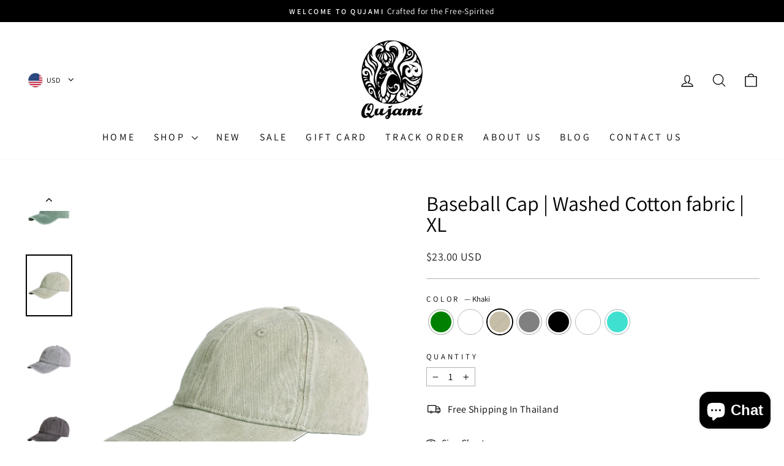

--- FILE ---
content_type: text/html; charset=utf-8
request_url: https://qujami.com/collections/hats/products/cotton-fabric-xl-baseball-cap?variant=43900800237793
body_size: 46567
content:
<!doctype html>
<html class="no-js" lang="en" dir="ltr">
<head>
  <meta charset="utf-8">
  <meta http-equiv="X-UA-Compatible" content="IE=edge,chrome=1">
  <meta name="viewport" content="width=device-width,initial-scale=1">
  <meta name="theme-color" content="#b7a26e">
  <link rel="canonical" href="https://qujami.com/products/cotton-fabric-xl-baseball-cap">
  <link rel="preconnect" href="https://cdn.shopify.com" crossorigin>
  <link rel="preconnect" href="https://fonts.shopifycdn.com" crossorigin>
  <link rel="dns-prefetch" href="https://productreviews.shopifycdn.com">
  <link rel="dns-prefetch" href="https://ajax.googleapis.com">
  <link rel="dns-prefetch" href="https://maps.googleapis.com">
  <link rel="dns-prefetch" href="https://maps.gstatic.com"><link rel="shortcut icon" href="//qujami.com/cdn/shop/files/favicaon_32x32.jpg?v=1613687751" type="image/png" /><title>Baseball Cap | Washed Cotton fabric | XL
&ndash; Qujami 
</title>
<meta name="description" content="This Baseball Cap is crafted from a blend of cotton fabric and designed to incorporate vintage aesthetics, with a range of washed colors available in XL Size."><meta property="og:site_name" content="Qujami ">
  <meta property="og:url" content="https://qujami.com/products/cotton-fabric-xl-baseball-cap">
  <meta property="og:title" content="Baseball Cap | Washed Cotton fabric  | XL">
  <meta property="og:type" content="product">
  <meta property="og:description" content="This Baseball Cap is crafted from a blend of cotton fabric and designed to incorporate vintage aesthetics, with a range of washed colors available in XL Size."><meta property="og:image" content="http://qujami.com/cdn/shop/files/CR6_8933.jpg?v=1684923935">
    <meta property="og:image:secure_url" content="https://qujami.com/cdn/shop/files/CR6_8933.jpg?v=1684923935">
    <meta property="og:image:width" content="1650">
    <meta property="og:image:height" content="2200"><meta name="twitter:site" content="@">
  <meta name="twitter:card" content="summary_large_image">
  <meta name="twitter:title" content="Baseball Cap | Washed Cotton fabric  | XL">
  <meta name="twitter:description" content="This Baseball Cap is crafted from a blend of cotton fabric and designed to incorporate vintage aesthetics, with a range of washed colors available in XL Size.">
<style data-shopify>@font-face {
  font-family: Assistant;
  font-weight: 400;
  font-style: normal;
  font-display: swap;
  src: url("//qujami.com/cdn/fonts/assistant/assistant_n4.9120912a469cad1cc292572851508ca49d12e768.woff2") format("woff2"),
       url("//qujami.com/cdn/fonts/assistant/assistant_n4.6e9875ce64e0fefcd3f4446b7ec9036b3ddd2985.woff") format("woff");
}

  @font-face {
  font-family: Assistant;
  font-weight: 400;
  font-style: normal;
  font-display: swap;
  src: url("//qujami.com/cdn/fonts/assistant/assistant_n4.9120912a469cad1cc292572851508ca49d12e768.woff2") format("woff2"),
       url("//qujami.com/cdn/fonts/assistant/assistant_n4.6e9875ce64e0fefcd3f4446b7ec9036b3ddd2985.woff") format("woff");
}


  @font-face {
  font-family: Assistant;
  font-weight: 600;
  font-style: normal;
  font-display: swap;
  src: url("//qujami.com/cdn/fonts/assistant/assistant_n6.b2cbcfa81550fc99b5d970d0ef582eebcbac24e0.woff2") format("woff2"),
       url("//qujami.com/cdn/fonts/assistant/assistant_n6.5dced1e1f897f561a8304b6ef1c533d81fd1c6e0.woff") format("woff");
}

  
  
</style><link href="//qujami.com/cdn/shop/t/33/assets/theme.css?v=7018029522484058731718289785" rel="stylesheet" type="text/css" media="all" />
<style data-shopify>:root {
    --typeHeaderPrimary: Assistant;
    --typeHeaderFallback: sans-serif;
    --typeHeaderSize: 40px;
    --typeHeaderWeight: 400;
    --typeHeaderLineHeight: 1;
    --typeHeaderSpacing: 0.0em;

    --typeBasePrimary:Assistant;
    --typeBaseFallback:sans-serif;
    --typeBaseSize: 16px;
    --typeBaseWeight: 400;
    --typeBaseSpacing: 0.025em;
    --typeBaseLineHeight: 1.2;
    --typeBaselineHeightMinus01: 1.1;

    --typeCollectionTitle: 16px;

    --iconWeight: 3px;
    --iconLinecaps: round;

    
        --buttonRadius: 50px;
    

    --colorGridOverlayOpacity: 0.1;
    }

    .placeholder-content {
    background-image: linear-gradient(100deg, #ffffff 40%, #f7f7f7 63%, #ffffff 79%);
    }</style><script>
    document.documentElement.className = document.documentElement.className.replace('no-js', 'js');

    window.theme = window.theme || {};
    theme.routes = {
      home: "/",
      cart: "/cart.js",
      cartPage: "/cart",
      cartAdd: "/cart/add.js",
      cartChange: "/cart/change.js",
      search: "/search",
      predictiveSearch: "/search/suggest"
    };
    theme.strings = {
      soldOut: "Sold Out",
      unavailable: "Unavailable",
      inStockLabel: "In stock, ready to ship",
      oneStockLabel: "Low stock - [count] item left",
      otherStockLabel: "Low stock - [count] items left",
      willNotShipUntil: "Ready to ship [date]",
      willBeInStockAfter: "Back in stock [date]",
      waitingForStock: "Backordered, shipping soon",
      savePrice: "Save [saved_amount]",
      cartEmpty: "Your cart is currently empty.",
      cartTermsConfirmation: "You must agree with the terms and conditions of sales to check out",
      searchCollections: "Collections",
      searchPages: "Pages",
      searchArticles: "Articles",
      productFrom: "from ",
      maxQuantity: "You can only have [quantity] of [title] in your cart."
    };
    theme.settings = {
      cartType: "drawer",
      isCustomerTemplate: false,
      moneyFormat: "\u003cspan class=money\u003e฿{{amount}}\u003c\/span\u003e",
      saveType: "dollar",
      productImageSize: "natural",
      productImageCover: true,
      predictiveSearch: true,
      predictiveSearchType: null,
      predictiveSearchVendor: false,
      predictiveSearchPrice: false,
      quickView: true,
      themeName: 'Impulse',
      themeVersion: "7.5.0"
    };
  </script>

  <script>window.performance && window.performance.mark && window.performance.mark('shopify.content_for_header.start');</script><meta name="google-site-verification" content="bCKIwAZ-Ky2e1lsbe2-LLTZ-tehCTkmUMoRZxF_4r5I">
<meta id="shopify-digital-wallet" name="shopify-digital-wallet" content="/24429695/digital_wallets/dialog">
<link rel="alternate" type="application/json+oembed" href="https://qujami.com/products/cotton-fabric-xl-baseball-cap.oembed">
<script async="async" src="/checkouts/internal/preloads.js?locale=en-TH"></script>
<script id="shopify-features" type="application/json">{"accessToken":"814f852d6da8ce83adf7d104c82a9f12","betas":["rich-media-storefront-analytics"],"domain":"qujami.com","predictiveSearch":true,"shopId":24429695,"locale":"en"}</script>
<script>var Shopify = Shopify || {};
Shopify.shop = "qujami.myshopify.com";
Shopify.locale = "en";
Shopify.currency = {"active":"THB","rate":"1.0"};
Shopify.country = "TH";
Shopify.theme = {"name":"NEW THEME |  VERSION 2 | JUNE 24","id":142966653153,"schema_name":"Impulse","schema_version":"7.5.0","theme_store_id":857,"role":"main"};
Shopify.theme.handle = "null";
Shopify.theme.style = {"id":null,"handle":null};
Shopify.cdnHost = "qujami.com/cdn";
Shopify.routes = Shopify.routes || {};
Shopify.routes.root = "/";</script>
<script type="module">!function(o){(o.Shopify=o.Shopify||{}).modules=!0}(window);</script>
<script>!function(o){function n(){var o=[];function n(){o.push(Array.prototype.slice.apply(arguments))}return n.q=o,n}var t=o.Shopify=o.Shopify||{};t.loadFeatures=n(),t.autoloadFeatures=n()}(window);</script>
<script id="shop-js-analytics" type="application/json">{"pageType":"product"}</script>
<script defer="defer" async type="module" src="//qujami.com/cdn/shopifycloud/shop-js/modules/v2/client.init-shop-cart-sync_DtuiiIyl.en.esm.js"></script>
<script defer="defer" async type="module" src="//qujami.com/cdn/shopifycloud/shop-js/modules/v2/chunk.common_CUHEfi5Q.esm.js"></script>
<script type="module">
  await import("//qujami.com/cdn/shopifycloud/shop-js/modules/v2/client.init-shop-cart-sync_DtuiiIyl.en.esm.js");
await import("//qujami.com/cdn/shopifycloud/shop-js/modules/v2/chunk.common_CUHEfi5Q.esm.js");

  window.Shopify.SignInWithShop?.initShopCartSync?.({"fedCMEnabled":true,"windoidEnabled":true});

</script>
<script>(function() {
  var isLoaded = false;
  function asyncLoad() {
    if (isLoaded) return;
    isLoaded = true;
    var urls = ["\/\/cdn.shopify.com\/proxy\/0060598984603dd9d54c1e093c70e129849d696e4790ab4b646c127ef17c23e8\/bingshoppingtool-t2app-prod.trafficmanager.net\/uet\/tracking_script?shop=qujami.myshopify.com\u0026sp-cache-control=cHVibGljLCBtYXgtYWdlPTkwMA","https:\/\/armor.pasilobus.com\/lock.js?shop=qujami.myshopify.com","https:\/\/app.kiwisizing.com\/web\/js\/dist\/kiwiSizing\/plugin\/SizingPlugin.prod.js?v=330\u0026shop=qujami.myshopify.com"];
    for (var i = 0; i < urls.length; i++) {
      var s = document.createElement('script');
      s.type = 'text/javascript';
      s.async = true;
      s.src = urls[i];
      var x = document.getElementsByTagName('script')[0];
      x.parentNode.insertBefore(s, x);
    }
  };
  if(window.attachEvent) {
    window.attachEvent('onload', asyncLoad);
  } else {
    window.addEventListener('load', asyncLoad, false);
  }
})();</script>
<script id="__st">var __st={"a":24429695,"offset":25200,"reqid":"3b06be52-a043-404f-be0f-46d8e9093915-1766494231","pageurl":"qujami.com\/collections\/hats\/products\/cotton-fabric-xl-baseball-cap?variant=43900800237793","u":"4fd64117728b","p":"product","rtyp":"product","rid":8031943852257};</script>
<script>window.ShopifyPaypalV4VisibilityTracking = true;</script>
<script id="captcha-bootstrap">!function(){'use strict';const t='contact',e='account',n='new_comment',o=[[t,t],['blogs',n],['comments',n],[t,'customer']],c=[[e,'customer_login'],[e,'guest_login'],[e,'recover_customer_password'],[e,'create_customer']],r=t=>t.map((([t,e])=>`form[action*='/${t}']:not([data-nocaptcha='true']) input[name='form_type'][value='${e}']`)).join(','),a=t=>()=>t?[...document.querySelectorAll(t)].map((t=>t.form)):[];function s(){const t=[...o],e=r(t);return a(e)}const i='password',u='form_key',d=['recaptcha-v3-token','g-recaptcha-response','h-captcha-response',i],f=()=>{try{return window.sessionStorage}catch{return}},m='__shopify_v',_=t=>t.elements[u];function p(t,e,n=!1){try{const o=window.sessionStorage,c=JSON.parse(o.getItem(e)),{data:r}=function(t){const{data:e,action:n}=t;return t[m]||n?{data:e,action:n}:{data:t,action:n}}(c);for(const[e,n]of Object.entries(r))t.elements[e]&&(t.elements[e].value=n);n&&o.removeItem(e)}catch(o){console.error('form repopulation failed',{error:o})}}const l='form_type',E='cptcha';function T(t){t.dataset[E]=!0}const w=window,h=w.document,L='Shopify',v='ce_forms',y='captcha';let A=!1;((t,e)=>{const n=(g='f06e6c50-85a8-45c8-87d0-21a2b65856fe',I='https://cdn.shopify.com/shopifycloud/storefront-forms-hcaptcha/ce_storefront_forms_captcha_hcaptcha.v1.5.2.iife.js',D={infoText:'Protected by hCaptcha',privacyText:'Privacy',termsText:'Terms'},(t,e,n)=>{const o=w[L][v],c=o.bindForm;if(c)return c(t,g,e,D).then(n);var r;o.q.push([[t,g,e,D],n]),r=I,A||(h.body.append(Object.assign(h.createElement('script'),{id:'captcha-provider',async:!0,src:r})),A=!0)});var g,I,D;w[L]=w[L]||{},w[L][v]=w[L][v]||{},w[L][v].q=[],w[L][y]=w[L][y]||{},w[L][y].protect=function(t,e){n(t,void 0,e),T(t)},Object.freeze(w[L][y]),function(t,e,n,w,h,L){const[v,y,A,g]=function(t,e,n){const i=e?o:[],u=t?c:[],d=[...i,...u],f=r(d),m=r(i),_=r(d.filter((([t,e])=>n.includes(e))));return[a(f),a(m),a(_),s()]}(w,h,L),I=t=>{const e=t.target;return e instanceof HTMLFormElement?e:e&&e.form},D=t=>v().includes(t);t.addEventListener('submit',(t=>{const e=I(t);if(!e)return;const n=D(e)&&!e.dataset.hcaptchaBound&&!e.dataset.recaptchaBound,o=_(e),c=g().includes(e)&&(!o||!o.value);(n||c)&&t.preventDefault(),c&&!n&&(function(t){try{if(!f())return;!function(t){const e=f();if(!e)return;const n=_(t);if(!n)return;const o=n.value;o&&e.removeItem(o)}(t);const e=Array.from(Array(32),(()=>Math.random().toString(36)[2])).join('');!function(t,e){_(t)||t.append(Object.assign(document.createElement('input'),{type:'hidden',name:u})),t.elements[u].value=e}(t,e),function(t,e){const n=f();if(!n)return;const o=[...t.querySelectorAll(`input[type='${i}']`)].map((({name:t})=>t)),c=[...d,...o],r={};for(const[a,s]of new FormData(t).entries())c.includes(a)||(r[a]=s);n.setItem(e,JSON.stringify({[m]:1,action:t.action,data:r}))}(t,e)}catch(e){console.error('failed to persist form',e)}}(e),e.submit())}));const S=(t,e)=>{t&&!t.dataset[E]&&(n(t,e.some((e=>e===t))),T(t))};for(const o of['focusin','change'])t.addEventListener(o,(t=>{const e=I(t);D(e)&&S(e,y())}));const B=e.get('form_key'),M=e.get(l),P=B&&M;t.addEventListener('DOMContentLoaded',(()=>{const t=y();if(P)for(const e of t)e.elements[l].value===M&&p(e,B);[...new Set([...A(),...v().filter((t=>'true'===t.dataset.shopifyCaptcha))])].forEach((e=>S(e,t)))}))}(h,new URLSearchParams(w.location.search),n,t,e,['guest_login'])})(!0,!0)}();</script>
<script integrity="sha256-4kQ18oKyAcykRKYeNunJcIwy7WH5gtpwJnB7kiuLZ1E=" data-source-attribution="shopify.loadfeatures" defer="defer" src="//qujami.com/cdn/shopifycloud/storefront/assets/storefront/load_feature-a0a9edcb.js" crossorigin="anonymous"></script>
<script data-source-attribution="shopify.dynamic_checkout.dynamic.init">var Shopify=Shopify||{};Shopify.PaymentButton=Shopify.PaymentButton||{isStorefrontPortableWallets:!0,init:function(){window.Shopify.PaymentButton.init=function(){};var t=document.createElement("script");t.src="https://qujami.com/cdn/shopifycloud/portable-wallets/latest/portable-wallets.en.js",t.type="module",document.head.appendChild(t)}};
</script>
<script data-source-attribution="shopify.dynamic_checkout.buyer_consent">
  function portableWalletsHideBuyerConsent(e){var t=document.getElementById("shopify-buyer-consent"),n=document.getElementById("shopify-subscription-policy-button");t&&n&&(t.classList.add("hidden"),t.setAttribute("aria-hidden","true"),n.removeEventListener("click",e))}function portableWalletsShowBuyerConsent(e){var t=document.getElementById("shopify-buyer-consent"),n=document.getElementById("shopify-subscription-policy-button");t&&n&&(t.classList.remove("hidden"),t.removeAttribute("aria-hidden"),n.addEventListener("click",e))}window.Shopify?.PaymentButton&&(window.Shopify.PaymentButton.hideBuyerConsent=portableWalletsHideBuyerConsent,window.Shopify.PaymentButton.showBuyerConsent=portableWalletsShowBuyerConsent);
</script>
<script>
  function portableWalletsCleanup(e){e&&e.src&&console.error("Failed to load portable wallets script "+e.src);var t=document.querySelectorAll("shopify-accelerated-checkout .shopify-payment-button__skeleton, shopify-accelerated-checkout-cart .wallet-cart-button__skeleton"),e=document.getElementById("shopify-buyer-consent");for(let e=0;e<t.length;e++)t[e].remove();e&&e.remove()}function portableWalletsNotLoadedAsModule(e){e instanceof ErrorEvent&&"string"==typeof e.message&&e.message.includes("import.meta")&&"string"==typeof e.filename&&e.filename.includes("portable-wallets")&&(window.removeEventListener("error",portableWalletsNotLoadedAsModule),window.Shopify.PaymentButton.failedToLoad=e,"loading"===document.readyState?document.addEventListener("DOMContentLoaded",window.Shopify.PaymentButton.init):window.Shopify.PaymentButton.init())}window.addEventListener("error",portableWalletsNotLoadedAsModule);
</script>

<script type="module" src="https://qujami.com/cdn/shopifycloud/portable-wallets/latest/portable-wallets.en.js" onError="portableWalletsCleanup(this)" crossorigin="anonymous"></script>
<script nomodule>
  document.addEventListener("DOMContentLoaded", portableWalletsCleanup);
</script>

<script id='scb4127' type='text/javascript' async='' src='https://qujami.com/cdn/shopifycloud/privacy-banner/storefront-banner.js'></script><link id="shopify-accelerated-checkout-styles" rel="stylesheet" media="screen" href="https://qujami.com/cdn/shopifycloud/portable-wallets/latest/accelerated-checkout-backwards-compat.css" crossorigin="anonymous">
<style id="shopify-accelerated-checkout-cart">
        #shopify-buyer-consent {
  margin-top: 1em;
  display: inline-block;
  width: 100%;
}

#shopify-buyer-consent.hidden {
  display: none;
}

#shopify-subscription-policy-button {
  background: none;
  border: none;
  padding: 0;
  text-decoration: underline;
  font-size: inherit;
  cursor: pointer;
}

#shopify-subscription-policy-button::before {
  box-shadow: none;
}

      </style>

<script>window.performance && window.performance.mark && window.performance.mark('shopify.content_for_header.end');</script>

  <script src="//qujami.com/cdn/shop/t/33/assets/vendor-scripts-v11.js" defer="defer"></script><script src="//qujami.com/cdn/shop/t/33/assets/theme.js?v=136904160527539270741718289768" defer="defer"></script>
<script>
window.mlvedaShopCurrency = "THB";
window.shopCurrency = "THB";
window.supported_currencies = "THB USD GBP EUR CAD AUD JPY HKD ILS NTD RUB SGD AED CHF CNY INR MYR BRL";
</script>
<script src="https://cdn.shopify.com/extensions/7bc9bb47-adfa-4267-963e-cadee5096caf/inbox-1252/assets/inbox-chat-loader.js" type="text/javascript" defer="defer"></script>
<link href="https://monorail-edge.shopifysvc.com" rel="dns-prefetch">
<script>(function(){if ("sendBeacon" in navigator && "performance" in window) {try {var session_token_from_headers = performance.getEntriesByType('navigation')[0].serverTiming.find(x => x.name == '_s').description;} catch {var session_token_from_headers = undefined;}var session_cookie_matches = document.cookie.match(/_shopify_s=([^;]*)/);var session_token_from_cookie = session_cookie_matches && session_cookie_matches.length === 2 ? session_cookie_matches[1] : "";var session_token = session_token_from_headers || session_token_from_cookie || "";function handle_abandonment_event(e) {var entries = performance.getEntries().filter(function(entry) {return /monorail-edge.shopifysvc.com/.test(entry.name);});if (!window.abandonment_tracked && entries.length === 0) {window.abandonment_tracked = true;var currentMs = Date.now();var navigation_start = performance.timing.navigationStart;var payload = {shop_id: 24429695,url: window.location.href,navigation_start,duration: currentMs - navigation_start,session_token,page_type: "product"};window.navigator.sendBeacon("https://monorail-edge.shopifysvc.com/v1/produce", JSON.stringify({schema_id: "online_store_buyer_site_abandonment/1.1",payload: payload,metadata: {event_created_at_ms: currentMs,event_sent_at_ms: currentMs}}));}}window.addEventListener('pagehide', handle_abandonment_event);}}());</script>
<script id="web-pixels-manager-setup">(function e(e,d,r,n,o){if(void 0===o&&(o={}),!Boolean(null===(a=null===(i=window.Shopify)||void 0===i?void 0:i.analytics)||void 0===a?void 0:a.replayQueue)){var i,a;window.Shopify=window.Shopify||{};var t=window.Shopify;t.analytics=t.analytics||{};var s=t.analytics;s.replayQueue=[],s.publish=function(e,d,r){return s.replayQueue.push([e,d,r]),!0};try{self.performance.mark("wpm:start")}catch(e){}var l=function(){var e={modern:/Edge?\/(1{2}[4-9]|1[2-9]\d|[2-9]\d{2}|\d{4,})\.\d+(\.\d+|)|Firefox\/(1{2}[4-9]|1[2-9]\d|[2-9]\d{2}|\d{4,})\.\d+(\.\d+|)|Chrom(ium|e)\/(9{2}|\d{3,})\.\d+(\.\d+|)|(Maci|X1{2}).+ Version\/(15\.\d+|(1[6-9]|[2-9]\d|\d{3,})\.\d+)([,.]\d+|)( \(\w+\)|)( Mobile\/\w+|) Safari\/|Chrome.+OPR\/(9{2}|\d{3,})\.\d+\.\d+|(CPU[ +]OS|iPhone[ +]OS|CPU[ +]iPhone|CPU IPhone OS|CPU iPad OS)[ +]+(15[._]\d+|(1[6-9]|[2-9]\d|\d{3,})[._]\d+)([._]\d+|)|Android:?[ /-](13[3-9]|1[4-9]\d|[2-9]\d{2}|\d{4,})(\.\d+|)(\.\d+|)|Android.+Firefox\/(13[5-9]|1[4-9]\d|[2-9]\d{2}|\d{4,})\.\d+(\.\d+|)|Android.+Chrom(ium|e)\/(13[3-9]|1[4-9]\d|[2-9]\d{2}|\d{4,})\.\d+(\.\d+|)|SamsungBrowser\/([2-9]\d|\d{3,})\.\d+/,legacy:/Edge?\/(1[6-9]|[2-9]\d|\d{3,})\.\d+(\.\d+|)|Firefox\/(5[4-9]|[6-9]\d|\d{3,})\.\d+(\.\d+|)|Chrom(ium|e)\/(5[1-9]|[6-9]\d|\d{3,})\.\d+(\.\d+|)([\d.]+$|.*Safari\/(?![\d.]+ Edge\/[\d.]+$))|(Maci|X1{2}).+ Version\/(10\.\d+|(1[1-9]|[2-9]\d|\d{3,})\.\d+)([,.]\d+|)( \(\w+\)|)( Mobile\/\w+|) Safari\/|Chrome.+OPR\/(3[89]|[4-9]\d|\d{3,})\.\d+\.\d+|(CPU[ +]OS|iPhone[ +]OS|CPU[ +]iPhone|CPU IPhone OS|CPU iPad OS)[ +]+(10[._]\d+|(1[1-9]|[2-9]\d|\d{3,})[._]\d+)([._]\d+|)|Android:?[ /-](13[3-9]|1[4-9]\d|[2-9]\d{2}|\d{4,})(\.\d+|)(\.\d+|)|Mobile Safari.+OPR\/([89]\d|\d{3,})\.\d+\.\d+|Android.+Firefox\/(13[5-9]|1[4-9]\d|[2-9]\d{2}|\d{4,})\.\d+(\.\d+|)|Android.+Chrom(ium|e)\/(13[3-9]|1[4-9]\d|[2-9]\d{2}|\d{4,})\.\d+(\.\d+|)|Android.+(UC? ?Browser|UCWEB|U3)[ /]?(15\.([5-9]|\d{2,})|(1[6-9]|[2-9]\d|\d{3,})\.\d+)\.\d+|SamsungBrowser\/(5\.\d+|([6-9]|\d{2,})\.\d+)|Android.+MQ{2}Browser\/(14(\.(9|\d{2,})|)|(1[5-9]|[2-9]\d|\d{3,})(\.\d+|))(\.\d+|)|K[Aa][Ii]OS\/(3\.\d+|([4-9]|\d{2,})\.\d+)(\.\d+|)/},d=e.modern,r=e.legacy,n=navigator.userAgent;return n.match(d)?"modern":n.match(r)?"legacy":"unknown"}(),u="modern"===l?"modern":"legacy",c=(null!=n?n:{modern:"",legacy:""})[u],f=function(e){return[e.baseUrl,"/wpm","/b",e.hashVersion,"modern"===e.buildTarget?"m":"l",".js"].join("")}({baseUrl:d,hashVersion:r,buildTarget:u}),m=function(e){var d=e.version,r=e.bundleTarget,n=e.surface,o=e.pageUrl,i=e.monorailEndpoint;return{emit:function(e){var a=e.status,t=e.errorMsg,s=(new Date).getTime(),l=JSON.stringify({metadata:{event_sent_at_ms:s},events:[{schema_id:"web_pixels_manager_load/3.1",payload:{version:d,bundle_target:r,page_url:o,status:a,surface:n,error_msg:t},metadata:{event_created_at_ms:s}}]});if(!i)return console&&console.warn&&console.warn("[Web Pixels Manager] No Monorail endpoint provided, skipping logging."),!1;try{return self.navigator.sendBeacon.bind(self.navigator)(i,l)}catch(e){}var u=new XMLHttpRequest;try{return u.open("POST",i,!0),u.setRequestHeader("Content-Type","text/plain"),u.send(l),!0}catch(e){return console&&console.warn&&console.warn("[Web Pixels Manager] Got an unhandled error while logging to Monorail."),!1}}}}({version:r,bundleTarget:l,surface:e.surface,pageUrl:self.location.href,monorailEndpoint:e.monorailEndpoint});try{o.browserTarget=l,function(e){var d=e.src,r=e.async,n=void 0===r||r,o=e.onload,i=e.onerror,a=e.sri,t=e.scriptDataAttributes,s=void 0===t?{}:t,l=document.createElement("script"),u=document.querySelector("head"),c=document.querySelector("body");if(l.async=n,l.src=d,a&&(l.integrity=a,l.crossOrigin="anonymous"),s)for(var f in s)if(Object.prototype.hasOwnProperty.call(s,f))try{l.dataset[f]=s[f]}catch(e){}if(o&&l.addEventListener("load",o),i&&l.addEventListener("error",i),u)u.appendChild(l);else{if(!c)throw new Error("Did not find a head or body element to append the script");c.appendChild(l)}}({src:f,async:!0,onload:function(){if(!function(){var e,d;return Boolean(null===(d=null===(e=window.Shopify)||void 0===e?void 0:e.analytics)||void 0===d?void 0:d.initialized)}()){var d=window.webPixelsManager.init(e)||void 0;if(d){var r=window.Shopify.analytics;r.replayQueue.forEach((function(e){var r=e[0],n=e[1],o=e[2];d.publishCustomEvent(r,n,o)})),r.replayQueue=[],r.publish=d.publishCustomEvent,r.visitor=d.visitor,r.initialized=!0}}},onerror:function(){return m.emit({status:"failed",errorMsg:"".concat(f," has failed to load")})},sri:function(e){var d=/^sha384-[A-Za-z0-9+/=]+$/;return"string"==typeof e&&d.test(e)}(c)?c:"",scriptDataAttributes:o}),m.emit({status:"loading"})}catch(e){m.emit({status:"failed",errorMsg:(null==e?void 0:e.message)||"Unknown error"})}}})({shopId: 24429695,storefrontBaseUrl: "https://qujami.com",extensionsBaseUrl: "https://extensions.shopifycdn.com/cdn/shopifycloud/web-pixels-manager",monorailEndpoint: "https://monorail-edge.shopifysvc.com/unstable/produce_batch",surface: "storefront-renderer",enabledBetaFlags: ["2dca8a86"],webPixelsConfigList: [{"id":"467861729","configuration":"{\"config\":\"{\\\"google_tag_ids\\\":[\\\"G-ZMGQZWVNND\\\",\\\"AW-987164871\\\",\\\"GT-TWD65GJ\\\"],\\\"target_country\\\":\\\"TH\\\",\\\"gtag_events\\\":[{\\\"type\\\":\\\"begin_checkout\\\",\\\"action_label\\\":[\\\"G-ZMGQZWVNND\\\",\\\"AW-987164871\\\/8f7YCPHw39oBEMfh29YD\\\"]},{\\\"type\\\":\\\"search\\\",\\\"action_label\\\":[\\\"G-ZMGQZWVNND\\\",\\\"AW-987164871\\\/7rA4CPTw39oBEMfh29YD\\\"]},{\\\"type\\\":\\\"view_item\\\",\\\"action_label\\\":[\\\"G-ZMGQZWVNND\\\",\\\"AW-987164871\\\/OuxWCOvw39oBEMfh29YD\\\",\\\"MC-6G2EWR482Y\\\"]},{\\\"type\\\":\\\"purchase\\\",\\\"action_label\\\":[\\\"G-ZMGQZWVNND\\\",\\\"AW-987164871\\\/tLGWCOjw39oBEMfh29YD\\\",\\\"MC-6G2EWR482Y\\\"]},{\\\"type\\\":\\\"page_view\\\",\\\"action_label\\\":[\\\"G-ZMGQZWVNND\\\",\\\"AW-987164871\\\/5Sx-COXw39oBEMfh29YD\\\",\\\"MC-6G2EWR482Y\\\"]},{\\\"type\\\":\\\"add_payment_info\\\",\\\"action_label\\\":[\\\"G-ZMGQZWVNND\\\",\\\"AW-987164871\\\/64ebCPfw39oBEMfh29YD\\\"]},{\\\"type\\\":\\\"add_to_cart\\\",\\\"action_label\\\":[\\\"G-ZMGQZWVNND\\\",\\\"AW-987164871\\\/ivLvCO7w39oBEMfh29YD\\\"]}],\\\"enable_monitoring_mode\\\":false}\"}","eventPayloadVersion":"v1","runtimeContext":"OPEN","scriptVersion":"b2a88bafab3e21179ed38636efcd8a93","type":"APP","apiClientId":1780363,"privacyPurposes":[],"dataSharingAdjustments":{"protectedCustomerApprovalScopes":["read_customer_address","read_customer_email","read_customer_name","read_customer_personal_data","read_customer_phone"]}},{"id":"237863137","configuration":"{\"pixel_id\":\"782283812599000\",\"pixel_type\":\"facebook_pixel\",\"metaapp_system_user_token\":\"-\"}","eventPayloadVersion":"v1","runtimeContext":"OPEN","scriptVersion":"ca16bc87fe92b6042fbaa3acc2fbdaa6","type":"APP","apiClientId":2329312,"privacyPurposes":["ANALYTICS","MARKETING","SALE_OF_DATA"],"dataSharingAdjustments":{"protectedCustomerApprovalScopes":["read_customer_address","read_customer_email","read_customer_name","read_customer_personal_data","read_customer_phone"]}},{"id":"72581345","eventPayloadVersion":"v1","runtimeContext":"LAX","scriptVersion":"1","type":"CUSTOM","privacyPurposes":["ANALYTICS"],"name":"Google Analytics tag (migrated)"},{"id":"shopify-app-pixel","configuration":"{}","eventPayloadVersion":"v1","runtimeContext":"STRICT","scriptVersion":"0450","apiClientId":"shopify-pixel","type":"APP","privacyPurposes":["ANALYTICS","MARKETING"]},{"id":"shopify-custom-pixel","eventPayloadVersion":"v1","runtimeContext":"LAX","scriptVersion":"0450","apiClientId":"shopify-pixel","type":"CUSTOM","privacyPurposes":["ANALYTICS","MARKETING"]}],isMerchantRequest: false,initData: {"shop":{"name":"Qujami ","paymentSettings":{"currencyCode":"THB"},"myshopifyDomain":"qujami.myshopify.com","countryCode":"TH","storefrontUrl":"https:\/\/qujami.com"},"customer":null,"cart":null,"checkout":null,"productVariants":[{"price":{"amount":700.0,"currencyCode":"THB"},"product":{"title":"Baseball Cap | Washed Cotton fabric  | XL","vendor":"QUJAMI HAT","id":"8031943852257","untranslatedTitle":"Baseball Cap | Washed Cotton fabric  | XL","url":"\/products\/cotton-fabric-xl-baseball-cap","type":"Baseball cap"},"id":"43900800467169","image":{"src":"\/\/qujami.com\/cdn\/shop\/files\/CR6_8933.jpg?v=1684923935"},"sku":"QH-BSVNDGN-XL","title":"Dark Green","untranslatedTitle":"Dark Green"},{"price":{"amount":700.0,"currencyCode":"THB"},"product":{"title":"Baseball Cap | Washed Cotton fabric  | XL","vendor":"QUJAMI HAT","id":"8031943852257","untranslatedTitle":"Baseball Cap | Washed Cotton fabric  | XL","url":"\/products\/cotton-fabric-xl-baseball-cap","type":"Baseball cap"},"id":"43901786030305","image":{"src":"\/\/qujami.com\/cdn\/shop\/files\/CR6_8933_555654ea-7ae0-4a25-a21b-50d071849c23.jpg?v=1763787459"},"sku":"QH-BSVNGRG-XL","title":"Gray\/Green","untranslatedTitle":"Gray\/Green"},{"price":{"amount":700.0,"currencyCode":"THB"},"product":{"title":"Baseball Cap | Washed Cotton fabric  | XL","vendor":"QUJAMI HAT","id":"8031943852257","untranslatedTitle":"Baseball Cap | Washed Cotton fabric  | XL","url":"\/products\/cotton-fabric-xl-baseball-cap","type":"Baseball cap"},"id":"43900800237793","image":{"src":"\/\/qujami.com\/cdn\/shop\/files\/CR6_0371.jpg?v=1763787459"},"sku":"QH-BSVNKH-XL","title":"Khaki","untranslatedTitle":"Khaki"},{"price":{"amount":700.0,"currencyCode":"THB"},"product":{"title":"Baseball Cap | Washed Cotton fabric  | XL","vendor":"QUJAMI HAT","id":"8031943852257","untranslatedTitle":"Baseball Cap | Washed Cotton fabric  | XL","url":"\/products\/cotton-fabric-xl-baseball-cap","type":"Baseball cap"},"id":"43900800434401","image":{"src":"\/\/qujami.com\/cdn\/shop\/files\/CR6_0367.jpg?v=1763787459"},"sku":"QH-BSVNGR-XL","title":"Gray","untranslatedTitle":"Gray"},{"price":{"amount":700.0,"currencyCode":"THB"},"product":{"title":"Baseball Cap | Washed Cotton fabric  | XL","vendor":"QUJAMI HAT","id":"8031943852257","untranslatedTitle":"Baseball Cap | Washed Cotton fabric  | XL","url":"\/products\/cotton-fabric-xl-baseball-cap","type":"Baseball cap"},"id":"43900801155297","image":{"src":"\/\/qujami.com\/cdn\/shop\/files\/CR6_0349.jpg?v=1685003893"},"sku":"QH-BSVNBK-XL","title":"Black","untranslatedTitle":"Black"},{"price":{"amount":700.0,"currencyCode":"THB"},"product":{"title":"Baseball Cap | Washed Cotton fabric  | XL","vendor":"QUJAMI HAT","id":"8031943852257","untranslatedTitle":"Baseball Cap | Washed Cotton fabric  | XL","url":"\/products\/cotton-fabric-xl-baseball-cap","type":"Baseball cap"},"id":"43900800729313","image":{"src":"\/\/qujami.com\/cdn\/shop\/files\/CR6_0379_39c83aa3-7e34-4dbf-9e0e-e350b482d07b.jpg?v=1685003893"},"sku":"QH-BSVNNV-XL","title":"Nevy","untranslatedTitle":"Nevy"},{"price":{"amount":700.0,"currencyCode":"THB"},"product":{"title":"Baseball Cap | Washed Cotton fabric  | XL","vendor":"QUJAMI HAT","id":"8031943852257","untranslatedTitle":"Baseball Cap | Washed Cotton fabric  | XL","url":"\/products\/cotton-fabric-xl-baseball-cap","type":"Baseball cap"},"id":"47500696781025","image":{"src":"\/\/qujami.com\/cdn\/shop\/files\/CR6_8933.jpg?v=1684923935"},"sku":"QH-BSVNTQ-XL","title":"Turquoise","untranslatedTitle":"Turquoise"}],"purchasingCompany":null},},"https://qujami.com/cdn","1e666a24w2e65f183p6464de52mb8aad81d",{"modern":"","legacy":""},{"shopId":"24429695","storefrontBaseUrl":"https:\/\/qujami.com","extensionBaseUrl":"https:\/\/extensions.shopifycdn.com\/cdn\/shopifycloud\/web-pixels-manager","surface":"storefront-renderer","enabledBetaFlags":"[\"2dca8a86\"]","isMerchantRequest":"false","hashVersion":"1e666a24w2e65f183p6464de52mb8aad81d","publish":"custom","events":"[[\"page_viewed\",{}],[\"product_viewed\",{\"productVariant\":{\"price\":{\"amount\":700.0,\"currencyCode\":\"THB\"},\"product\":{\"title\":\"Baseball Cap | Washed Cotton fabric  | XL\",\"vendor\":\"QUJAMI HAT\",\"id\":\"8031943852257\",\"untranslatedTitle\":\"Baseball Cap | Washed Cotton fabric  | XL\",\"url\":\"\/products\/cotton-fabric-xl-baseball-cap\",\"type\":\"Baseball cap\"},\"id\":\"43900800237793\",\"image\":{\"src\":\"\/\/qujami.com\/cdn\/shop\/files\/CR6_0371.jpg?v=1763787459\"},\"sku\":\"QH-BSVNKH-XL\",\"title\":\"Khaki\",\"untranslatedTitle\":\"Khaki\"}}]]"});</script><script>
  window.ShopifyAnalytics = window.ShopifyAnalytics || {};
  window.ShopifyAnalytics.meta = window.ShopifyAnalytics.meta || {};
  window.ShopifyAnalytics.meta.currency = 'THB';
  var meta = {"product":{"id":8031943852257,"gid":"gid:\/\/shopify\/Product\/8031943852257","vendor":"QUJAMI HAT","type":"Baseball cap","handle":"cotton-fabric-xl-baseball-cap","variants":[{"id":43900800467169,"price":70000,"name":"Baseball Cap | Washed Cotton fabric  | XL - Dark Green","public_title":"Dark Green","sku":"QH-BSVNDGN-XL"},{"id":43901786030305,"price":70000,"name":"Baseball Cap | Washed Cotton fabric  | XL - Gray\/Green","public_title":"Gray\/Green","sku":"QH-BSVNGRG-XL"},{"id":43900800237793,"price":70000,"name":"Baseball Cap | Washed Cotton fabric  | XL - Khaki","public_title":"Khaki","sku":"QH-BSVNKH-XL"},{"id":43900800434401,"price":70000,"name":"Baseball Cap | Washed Cotton fabric  | XL - Gray","public_title":"Gray","sku":"QH-BSVNGR-XL"},{"id":43900801155297,"price":70000,"name":"Baseball Cap | Washed Cotton fabric  | XL - Black","public_title":"Black","sku":"QH-BSVNBK-XL"},{"id":43900800729313,"price":70000,"name":"Baseball Cap | Washed Cotton fabric  | XL - Nevy","public_title":"Nevy","sku":"QH-BSVNNV-XL"},{"id":47500696781025,"price":70000,"name":"Baseball Cap | Washed Cotton fabric  | XL - Turquoise","public_title":"Turquoise","sku":"QH-BSVNTQ-XL"}],"remote":false},"page":{"pageType":"product","resourceType":"product","resourceId":8031943852257,"requestId":"3b06be52-a043-404f-be0f-46d8e9093915-1766494231"}};
  for (var attr in meta) {
    window.ShopifyAnalytics.meta[attr] = meta[attr];
  }
</script>
<script class="analytics">
  (function () {
    var customDocumentWrite = function(content) {
      var jquery = null;

      if (window.jQuery) {
        jquery = window.jQuery;
      } else if (window.Checkout && window.Checkout.$) {
        jquery = window.Checkout.$;
      }

      if (jquery) {
        jquery('body').append(content);
      }
    };

    var hasLoggedConversion = function(token) {
      if (token) {
        return document.cookie.indexOf('loggedConversion=' + token) !== -1;
      }
      return false;
    }

    var setCookieIfConversion = function(token) {
      if (token) {
        var twoMonthsFromNow = new Date(Date.now());
        twoMonthsFromNow.setMonth(twoMonthsFromNow.getMonth() + 2);

        document.cookie = 'loggedConversion=' + token + '; expires=' + twoMonthsFromNow;
      }
    }

    var trekkie = window.ShopifyAnalytics.lib = window.trekkie = window.trekkie || [];
    if (trekkie.integrations) {
      return;
    }
    trekkie.methods = [
      'identify',
      'page',
      'ready',
      'track',
      'trackForm',
      'trackLink'
    ];
    trekkie.factory = function(method) {
      return function() {
        var args = Array.prototype.slice.call(arguments);
        args.unshift(method);
        trekkie.push(args);
        return trekkie;
      };
    };
    for (var i = 0; i < trekkie.methods.length; i++) {
      var key = trekkie.methods[i];
      trekkie[key] = trekkie.factory(key);
    }
    trekkie.load = function(config) {
      trekkie.config = config || {};
      trekkie.config.initialDocumentCookie = document.cookie;
      var first = document.getElementsByTagName('script')[0];
      var script = document.createElement('script');
      script.type = 'text/javascript';
      script.onerror = function(e) {
        var scriptFallback = document.createElement('script');
        scriptFallback.type = 'text/javascript';
        scriptFallback.onerror = function(error) {
                var Monorail = {
      produce: function produce(monorailDomain, schemaId, payload) {
        var currentMs = new Date().getTime();
        var event = {
          schema_id: schemaId,
          payload: payload,
          metadata: {
            event_created_at_ms: currentMs,
            event_sent_at_ms: currentMs
          }
        };
        return Monorail.sendRequest("https://" + monorailDomain + "/v1/produce", JSON.stringify(event));
      },
      sendRequest: function sendRequest(endpointUrl, payload) {
        // Try the sendBeacon API
        if (window && window.navigator && typeof window.navigator.sendBeacon === 'function' && typeof window.Blob === 'function' && !Monorail.isIos12()) {
          var blobData = new window.Blob([payload], {
            type: 'text/plain'
          });

          if (window.navigator.sendBeacon(endpointUrl, blobData)) {
            return true;
          } // sendBeacon was not successful

        } // XHR beacon

        var xhr = new XMLHttpRequest();

        try {
          xhr.open('POST', endpointUrl);
          xhr.setRequestHeader('Content-Type', 'text/plain');
          xhr.send(payload);
        } catch (e) {
          console.log(e);
        }

        return false;
      },
      isIos12: function isIos12() {
        return window.navigator.userAgent.lastIndexOf('iPhone; CPU iPhone OS 12_') !== -1 || window.navigator.userAgent.lastIndexOf('iPad; CPU OS 12_') !== -1;
      }
    };
    Monorail.produce('monorail-edge.shopifysvc.com',
      'trekkie_storefront_load_errors/1.1',
      {shop_id: 24429695,
      theme_id: 142966653153,
      app_name: "storefront",
      context_url: window.location.href,
      source_url: "//qujami.com/cdn/s/trekkie.storefront.8f32c7f0b513e73f3235c26245676203e1209161.min.js"});

        };
        scriptFallback.async = true;
        scriptFallback.src = '//qujami.com/cdn/s/trekkie.storefront.8f32c7f0b513e73f3235c26245676203e1209161.min.js';
        first.parentNode.insertBefore(scriptFallback, first);
      };
      script.async = true;
      script.src = '//qujami.com/cdn/s/trekkie.storefront.8f32c7f0b513e73f3235c26245676203e1209161.min.js';
      first.parentNode.insertBefore(script, first);
    };
    trekkie.load(
      {"Trekkie":{"appName":"storefront","development":false,"defaultAttributes":{"shopId":24429695,"isMerchantRequest":null,"themeId":142966653153,"themeCityHash":"17650032009498953336","contentLanguage":"en","currency":"THB","eventMetadataId":"111a3c95-2686-4db5-8ba3-5e4214d50af8"},"isServerSideCookieWritingEnabled":true,"monorailRegion":"shop_domain","enabledBetaFlags":["65f19447"]},"Session Attribution":{},"S2S":{"facebookCapiEnabled":true,"source":"trekkie-storefront-renderer","apiClientId":580111}}
    );

    var loaded = false;
    trekkie.ready(function() {
      if (loaded) return;
      loaded = true;

      window.ShopifyAnalytics.lib = window.trekkie;

      var originalDocumentWrite = document.write;
      document.write = customDocumentWrite;
      try { window.ShopifyAnalytics.merchantGoogleAnalytics.call(this); } catch(error) {};
      document.write = originalDocumentWrite;

      window.ShopifyAnalytics.lib.page(null,{"pageType":"product","resourceType":"product","resourceId":8031943852257,"requestId":"3b06be52-a043-404f-be0f-46d8e9093915-1766494231","shopifyEmitted":true});

      var match = window.location.pathname.match(/checkouts\/(.+)\/(thank_you|post_purchase)/)
      var token = match? match[1]: undefined;
      if (!hasLoggedConversion(token)) {
        setCookieIfConversion(token);
        window.ShopifyAnalytics.lib.track("Viewed Product",{"currency":"THB","variantId":43900800237793,"productId":8031943852257,"productGid":"gid:\/\/shopify\/Product\/8031943852257","name":"Baseball Cap | Washed Cotton fabric  | XL - Khaki","price":"700.00","sku":"QH-BSVNKH-XL","brand":"QUJAMI HAT","variant":"Khaki","category":"Baseball cap","nonInteraction":true,"remote":false},undefined,undefined,{"shopifyEmitted":true});
      window.ShopifyAnalytics.lib.track("monorail:\/\/trekkie_storefront_viewed_product\/1.1",{"currency":"THB","variantId":43900800237793,"productId":8031943852257,"productGid":"gid:\/\/shopify\/Product\/8031943852257","name":"Baseball Cap | Washed Cotton fabric  | XL - Khaki","price":"700.00","sku":"QH-BSVNKH-XL","brand":"QUJAMI HAT","variant":"Khaki","category":"Baseball cap","nonInteraction":true,"remote":false,"referer":"https:\/\/qujami.com\/collections\/hats\/products\/cotton-fabric-xl-baseball-cap?variant=43900800237793"});
      }
    });


        var eventsListenerScript = document.createElement('script');
        eventsListenerScript.async = true;
        eventsListenerScript.src = "//qujami.com/cdn/shopifycloud/storefront/assets/shop_events_listener-3da45d37.js";
        document.getElementsByTagName('head')[0].appendChild(eventsListenerScript);

})();</script>
  <script>
  if (!window.ga || (window.ga && typeof window.ga !== 'function')) {
    window.ga = function ga() {
      (window.ga.q = window.ga.q || []).push(arguments);
      if (window.Shopify && window.Shopify.analytics && typeof window.Shopify.analytics.publish === 'function') {
        window.Shopify.analytics.publish("ga_stub_called", {}, {sendTo: "google_osp_migration"});
      }
      console.error("Shopify's Google Analytics stub called with:", Array.from(arguments), "\nSee https://help.shopify.com/manual/promoting-marketing/pixels/pixel-migration#google for more information.");
    };
    if (window.Shopify && window.Shopify.analytics && typeof window.Shopify.analytics.publish === 'function') {
      window.Shopify.analytics.publish("ga_stub_initialized", {}, {sendTo: "google_osp_migration"});
    }
  }
</script>
<script
  defer
  src="https://qujami.com/cdn/shopifycloud/perf-kit/shopify-perf-kit-2.1.2.min.js"
  data-application="storefront-renderer"
  data-shop-id="24429695"
  data-render-region="gcp-us-central1"
  data-page-type="product"
  data-theme-instance-id="142966653153"
  data-theme-name="Impulse"
  data-theme-version="7.5.0"
  data-monorail-region="shop_domain"
  data-resource-timing-sampling-rate="10"
  data-shs="true"
  data-shs-beacon="true"
  data-shs-export-with-fetch="true"
  data-shs-logs-sample-rate="1"
  data-shs-beacon-endpoint="https://qujami.com/api/collect"
></script>
</head>

<body class="template-product" data-center-text="true" data-button_style="round" data-type_header_capitalize="false" data-type_headers_align_text="true" data-type_product_capitalize="true" data-swatch_style="round" >

  <a class="in-page-link visually-hidden skip-link" href="#MainContent">Skip to content</a>

  <div id="PageContainer" class="page-container">
    <div class="transition-body"><!-- BEGIN sections: header-group -->
<div id="shopify-section-sections--18017557184737__announcement" class="shopify-section shopify-section-group-header-group"><style></style>
  <div class="announcement-bar">
    <div class="page-width">
      <div class="slideshow-wrapper">
        <button type="button" class="visually-hidden slideshow__pause" data-id="sections--18017557184737__announcement" aria-live="polite">
          <span class="slideshow__pause-stop">
            <svg aria-hidden="true" focusable="false" role="presentation" class="icon icon-pause" viewBox="0 0 10 13"><path d="M0 0h3v13H0zm7 0h3v13H7z" fill-rule="evenodd"/></svg>
            <span class="icon__fallback-text">Pause slideshow</span>
          </span>
          <span class="slideshow__pause-play">
            <svg aria-hidden="true" focusable="false" role="presentation" class="icon icon-play" viewBox="18.24 17.35 24.52 28.3"><path fill="#323232" d="M22.1 19.151v25.5l20.4-13.489-20.4-12.011z"/></svg>
            <span class="icon__fallback-text">Play slideshow</span>
          </span>
        </button>

        <div
          id="AnnouncementSlider"
          class="announcement-slider"
          data-compact="true"
          data-block-count="3"><div
                id="AnnouncementSlide-announcement-1"
                class="announcement-slider__slide"
                data-index="0"
                
              ><span class="announcement-text">Welcome to Qujami</span><span class="announcement-link-text">Crafted for the Free-Spirited</span></div><div
                id="AnnouncementSlide-announcement_7twDfK"
                class="announcement-slider__slide"
                data-index="1"
                
              ><span class="announcement-text">Summer 2025 Collection Now Live</span><span class="announcement-link-text">Discover the New Arrivals</span></div><div
                id="AnnouncementSlide-announcement-0"
                class="announcement-slider__slide"
                data-index="2"
                
              ><span class="announcement-text">Free shipping in Thailand</span></div></div>
      </div>
    </div>
  </div>




</div><div id="shopify-section-sections--18017557184737__header" class="shopify-section shopify-section-group-header-group">

<div id="NavDrawer" class="drawer drawer--left">
  <div class="drawer__contents">
    <div class="drawer__fixed-header">
      <div class="drawer__header appear-animation appear-delay-1">
        <div class="h2 drawer__title"></div>
        <div class="drawer__close">
          <button type="button" class="drawer__close-button js-drawer-close">
            <svg aria-hidden="true" focusable="false" role="presentation" class="icon icon-close" viewBox="0 0 64 64"><title>icon-X</title><path d="m19 17.61 27.12 27.13m0-27.12L19 44.74"/></svg>
            <span class="icon__fallback-text">Close menu</span>
          </button>
        </div>
      </div>
    </div>
    <div class="drawer__scrollable">
      <ul class="mobile-nav" role="navigation" aria-label="Primary"><li class="mobile-nav__item appear-animation appear-delay-2"><a href="/" class="mobile-nav__link mobile-nav__link--top-level">Home</a></li><li class="mobile-nav__item appear-animation appear-delay-3"><div class="mobile-nav__has-sublist"><button type="button"
                    aria-controls="Linklist-2" aria-open="true"
                    class="mobile-nav__link--button mobile-nav__link--top-level collapsible-trigger collapsible--auto-height is-open">
                    <span class="mobile-nav__faux-link">
                      Shop
                    </span>
                    <div class="mobile-nav__toggle">
                      <span class="faux-button"><span class="collapsible-trigger__icon collapsible-trigger__icon--open" role="presentation">
  <svg aria-hidden="true" focusable="false" role="presentation" class="icon icon--wide icon-chevron-down" viewBox="0 0 28 16"><path d="m1.57 1.59 12.76 12.77L27.1 1.59" stroke-width="2" stroke="#000" fill="none"/></svg>
</span>
</span>
                    </div>
                  </button></div><div id="Linklist-2"
                class="mobile-nav__sublist collapsible-content collapsible-content--all is-open"
                style="height: auto;">
                <div class="collapsible-content__inner">
                  <ul class="mobile-nav__sublist"><li class="mobile-nav__item">
                        <div class="mobile-nav__child-item"><a href="/collections/hats"
                              class="mobile-nav__link"
                              id="Sublabel-collections-hats1"
                              data-active="true">
                              Hat
                            </a><button type="button"
                              aria-controls="Sublinklist-2-collections-hats1"
                              aria-labelledby="Sublabel-collections-hats1"
                              class="collapsible-trigger is-open"><span class="collapsible-trigger__icon collapsible-trigger__icon--circle collapsible-trigger__icon--open" role="presentation">
  <svg aria-hidden="true" focusable="false" role="presentation" class="icon icon--wide icon-chevron-down" viewBox="0 0 28 16"><path d="m1.57 1.59 12.76 12.77L27.1 1.59" stroke-width="2" stroke="#000" fill="none"/></svg>
</span>
</button></div><div
                            id="Sublinklist-2-collections-hats1"
                            aria-labelledby="Sublabel-collections-hats1"
                            class="mobile-nav__sublist collapsible-content collapsible-content--all is-open"
                            style="height: auto;">
                            <div class="collapsible-content__inner">
                              <ul class="mobile-nav__grandchildlist"><li class="mobile-nav__item">
                                    <a href="/collections/hats" class="mobile-nav__link" data-active="true">
                                      All 
                                    </a>
                                  </li><li class="mobile-nav__item">
                                    <a href="/collections/fedora-hat" class="mobile-nav__link">
                                      Fedora Hat
                                    </a>
                                  </li><li class="mobile-nav__item">
                                    <a href="/collections/panama-hat-1" class="mobile-nav__link">
                                      Panama Hat
                                    </a>
                                  </li><li class="mobile-nav__item">
                                    <a href="/collections/straw-hat-1" class="mobile-nav__link">
                                      Straw Hat
                                    </a>
                                  </li><li class="mobile-nav__item">
                                    <a href="/collections/boater-hat" class="mobile-nav__link">
                                      Boater Hat
                                    </a>
                                  </li><li class="mobile-nav__item">
                                    <a href="/collections/porkpie" class="mobile-nav__link">
                                      Pork Pie
                                    </a>
                                  </li><li class="mobile-nav__item">
                                    <a href="/collections/flatcaps" class="mobile-nav__link">
                                      Flat cap
                                    </a>
                                  </li><li class="mobile-nav__item">
                                    <a href="/collections/caps" class="mobile-nav__link">
                                      Caps
                                    </a>
                                  </li><li class="mobile-nav__item">
                                    <a href="/collections/beret-hat" class="mobile-nav__link">
                                      Beret
                                    </a>
                                  </li><li class="mobile-nav__item">
                                    <a href="/collections/buckets" class="mobile-nav__link">
                                      Buckets
                                    </a>
                                  </li><li class="mobile-nav__item">
                                    <a href="/collections/cloche-hat" class="mobile-nav__link">
                                      Cloche
                                    </a>
                                  </li><li class="mobile-nav__item">
                                    <a href="/collections/floppy-hat" class="mobile-nav__link">
                                      Floppy
                                    </a>
                                  </li><li class="mobile-nav__item">
                                    <a href="/collections/visor" class="mobile-nav__link">
                                      Sun Visor
                                    </a>
                                  </li><li class="mobile-nav__item">
                                    <a href="/collections/cowboy-hat" class="mobile-nav__link">
                                      Cowboy Hat
                                    </a>
                                  </li><li class="mobile-nav__item">
                                    <a href="/collections/bowler" class="mobile-nav__link">
                                      Bowler
                                    </a>
                                  </li><li class="mobile-nav__item">
                                    <a href="/collections/mossant" class="mobile-nav__link">
                                      Mossant Paris
                                    </a>
                                  </li></ul>
                            </div>
                          </div></li><li class="mobile-nav__item">
                        <div class="mobile-nav__child-item"><a href="/collections/sunglasses"
                              class="mobile-nav__link"
                              id="Sublabel-collections-sunglasses2"
                              >
                              Sunglasses
                            </a><button type="button"
                              aria-controls="Sublinklist-2-collections-sunglasses2"
                              aria-labelledby="Sublabel-collections-sunglasses2"
                              class="collapsible-trigger"><span class="collapsible-trigger__icon collapsible-trigger__icon--circle collapsible-trigger__icon--open" role="presentation">
  <svg aria-hidden="true" focusable="false" role="presentation" class="icon icon--wide icon-chevron-down" viewBox="0 0 28 16"><path d="m1.57 1.59 12.76 12.77L27.1 1.59" stroke-width="2" stroke="#000" fill="none"/></svg>
</span>
</button></div><div
                            id="Sublinklist-2-collections-sunglasses2"
                            aria-labelledby="Sublabel-collections-sunglasses2"
                            class="mobile-nav__sublist collapsible-content collapsible-content--all"
                            >
                            <div class="collapsible-content__inner">
                              <ul class="mobile-nav__grandchildlist"><li class="mobile-nav__item">
                                    <a href="/collections/sunglasses" class="mobile-nav__link">
                                      All 
                                    </a>
                                  </li><li class="mobile-nav__item">
                                    <a href="/collections/wood-sunglasses" class="mobile-nav__link">
                                      Wood Sunglasses
                                    </a>
                                  </li><li class="mobile-nav__item">
                                    <a href="/collections/wood-x-acetate-sunglasses" class="mobile-nav__link">
                                      Acetate x Wood 
                                    </a>
                                  </li><li class="mobile-nav__item">
                                    <a href="/collections/metal-x-wood-sunglasses" class="mobile-nav__link">
                                      Metal x Wood 
                                    </a>
                                  </li></ul>
                            </div>
                          </div></li><li class="mobile-nav__item">
                        <div class="mobile-nav__child-item"><a href="/collections/all-accessories"
                              class="mobile-nav__link"
                              id="Sublabel-collections-all-accessories3"
                              >
                              Accessories
                            </a><button type="button"
                              aria-controls="Sublinklist-2-collections-all-accessories3"
                              aria-labelledby="Sublabel-collections-all-accessories3"
                              class="collapsible-trigger"><span class="collapsible-trigger__icon collapsible-trigger__icon--circle collapsible-trigger__icon--open" role="presentation">
  <svg aria-hidden="true" focusable="false" role="presentation" class="icon icon--wide icon-chevron-down" viewBox="0 0 28 16"><path d="m1.57 1.59 12.76 12.77L27.1 1.59" stroke-width="2" stroke="#000" fill="none"/></svg>
</span>
</button></div><div
                            id="Sublinklist-2-collections-all-accessories3"
                            aria-labelledby="Sublabel-collections-all-accessories3"
                            class="mobile-nav__sublist collapsible-content collapsible-content--all"
                            >
                            <div class="collapsible-content__inner">
                              <ul class="mobile-nav__grandchildlist"><li class="mobile-nav__item">
                                    <a href="/collections/all-accessories" class="mobile-nav__link">
                                      All 
                                    </a>
                                  </li><li class="mobile-nav__item">
                                    <a href="/collections/hair-accessories" class="mobile-nav__link">
                                      Hair 
                                    </a>
                                  </li><li class="mobile-nav__item">
                                    <a href="/collections/bag" class="mobile-nav__link">
                                      Bags
                                    </a>
                                  </li><li class="mobile-nav__item">
                                    <a href="/collections/jewelry-jewelry" class="mobile-nav__link">
                                      Jewelry
                                    </a>
                                  </li><li class="mobile-nav__item">
                                    <a href="/collections/belt" class="mobile-nav__link">
                                      Belts
                                    </a>
                                  </li></ul>
                            </div>
                          </div></li><li class="mobile-nav__item">
                        <div class="mobile-nav__child-item"><a href="/collections/all-clothes"
                              class="mobile-nav__link"
                              id="Sublabel-collections-all-clothes4"
                              >
                              Clothing
                            </a><button type="button"
                              aria-controls="Sublinklist-2-collections-all-clothes4"
                              aria-labelledby="Sublabel-collections-all-clothes4"
                              class="collapsible-trigger"><span class="collapsible-trigger__icon collapsible-trigger__icon--circle collapsible-trigger__icon--open" role="presentation">
  <svg aria-hidden="true" focusable="false" role="presentation" class="icon icon--wide icon-chevron-down" viewBox="0 0 28 16"><path d="m1.57 1.59 12.76 12.77L27.1 1.59" stroke-width="2" stroke="#000" fill="none"/></svg>
</span>
</button></div><div
                            id="Sublinklist-2-collections-all-clothes4"
                            aria-labelledby="Sublabel-collections-all-clothes4"
                            class="mobile-nav__sublist collapsible-content collapsible-content--all"
                            >
                            <div class="collapsible-content__inner">
                              <ul class="mobile-nav__grandchildlist"><li class="mobile-nav__item">
                                    <a href="/collections/all-clothes" class="mobile-nav__link">
                                      All 
                                    </a>
                                  </li><li class="mobile-nav__item">
                                    <a href="/collections/dresses-1" class="mobile-nav__link">
                                      Dress
                                    </a>
                                  </li><li class="mobile-nav__item">
                                    <a href="/collections/tops" class="mobile-nav__link">
                                      Tops
                                    </a>
                                  </li><li class="mobile-nav__item">
                                    <a href="/collections/bottoms" class="mobile-nav__link">
                                      Bottoms
                                    </a>
                                  </li><li class="mobile-nav__item">
                                    <a href="/collections/jackets" class="mobile-nav__link">
                                      Kimono & Jacket
                                    </a>
                                  </li><li class="mobile-nav__item">
                                    <a href="/collections/rompers-jumpsuits-1" class="mobile-nav__link">
                                      Romper & Jumpsuit
                                    </a>
                                  </li><li class="mobile-nav__item">
                                    <a href="/collections/yoga-set-leggings-tops" class="mobile-nav__link">
                                      Yoga set
                                    </a>
                                  </li><li class="mobile-nav__item">
                                    <a href="/collections/yoga-tops" class="mobile-nav__link">
                                      Yoga tops
                                    </a>
                                  </li><li class="mobile-nav__item">
                                    <a href="/collections/leggings" class="mobile-nav__link">
                                      Leggings
                                    </a>
                                  </li><li class="mobile-nav__item">
                                    <a href="/collections/lycra-shorts" class="mobile-nav__link">
                                      Lycra shorts
                                    </a>
                                  </li><li class="mobile-nav__item">
                                    <a href="#" class="mobile-nav__link">
                                      Intimates
                                    </a>
                                  </li><li class="mobile-nav__item">
                                    <a href="/collections/socks" class="mobile-nav__link">
                                      Socks
                                    </a>
                                  </li></ul>
                            </div>
                          </div></li><li class="mobile-nav__item">
                        <div class="mobile-nav__child-item"><a href="/collections/all-shoes-sandal"
                              class="mobile-nav__link"
                              id="Sublabel-collections-all-shoes-sandal5"
                              >
                              Shoes
                            </a><button type="button"
                              aria-controls="Sublinklist-2-collections-all-shoes-sandal5"
                              aria-labelledby="Sublabel-collections-all-shoes-sandal5"
                              class="collapsible-trigger"><span class="collapsible-trigger__icon collapsible-trigger__icon--circle collapsible-trigger__icon--open" role="presentation">
  <svg aria-hidden="true" focusable="false" role="presentation" class="icon icon--wide icon-chevron-down" viewBox="0 0 28 16"><path d="m1.57 1.59 12.76 12.77L27.1 1.59" stroke-width="2" stroke="#000" fill="none"/></svg>
</span>
</button></div><div
                            id="Sublinklist-2-collections-all-shoes-sandal5"
                            aria-labelledby="Sublabel-collections-all-shoes-sandal5"
                            class="mobile-nav__sublist collapsible-content collapsible-content--all"
                            >
                            <div class="collapsible-content__inner">
                              <ul class="mobile-nav__grandchildlist"><li class="mobile-nav__item">
                                    <a href="/collections/all-shoes-sandal" class="mobile-nav__link">
                                      All 
                                    </a>
                                  </li><li class="mobile-nav__item">
                                    <a href="/collections/wege-bootie-sandal" class="mobile-nav__link">
                                      Wegde Booties
                                    </a>
                                  </li><li class="mobile-nav__item">
                                    <a href="/collections/flat-bootie-sandal" class="mobile-nav__link">
                                      Flat Booties
                                    </a>
                                  </li></ul>
                            </div>
                          </div></li><li class="mobile-nav__item">
                        <div class="mobile-nav__child-item"><a href="/collections/swimwear"
                              class="mobile-nav__link"
                              id="Sublabel-collections-swimwear6"
                              >
                              Swimwear
                            </a><button type="button"
                              aria-controls="Sublinklist-2-collections-swimwear6"
                              aria-labelledby="Sublabel-collections-swimwear6"
                              class="collapsible-trigger"><span class="collapsible-trigger__icon collapsible-trigger__icon--circle collapsible-trigger__icon--open" role="presentation">
  <svg aria-hidden="true" focusable="false" role="presentation" class="icon icon--wide icon-chevron-down" viewBox="0 0 28 16"><path d="m1.57 1.59 12.76 12.77L27.1 1.59" stroke-width="2" stroke="#000" fill="none"/></svg>
</span>
</button></div><div
                            id="Sublinklist-2-collections-swimwear6"
                            aria-labelledby="Sublabel-collections-swimwear6"
                            class="mobile-nav__sublist collapsible-content collapsible-content--all"
                            >
                            <div class="collapsible-content__inner">
                              <ul class="mobile-nav__grandchildlist"><li class="mobile-nav__item">
                                    <a href="/collections/swimwear" class="mobile-nav__link">
                                      All 
                                    </a>
                                  </li><li class="mobile-nav__item">
                                    <a href="/collections/mens-swimwear/Swimtrunks+Trunks+Men's+Swimpants" class="mobile-nav__link">
                                      Men's Swimwear
                                    </a>
                                  </li><li class="mobile-nav__item">
                                    <a href="/collections/bikini-one-piece" class="mobile-nav__link">
                                      One-piece
                                    </a>
                                  </li><li class="mobile-nav__item">
                                    <a href="/collections/bikini-top" class="mobile-nav__link">
                                      Top
                                    </a>
                                  </li><li class="mobile-nav__item">
                                    <a href="/collections/bikini-bottom" class="mobile-nav__link">
                                      Bottom
                                    </a>
                                  </li></ul>
                            </div>
                          </div></li></ul>
                </div>
              </div></li><li class="mobile-nav__item appear-animation appear-delay-4"><a href="/collections/new-arrivals" class="mobile-nav__link mobile-nav__link--top-level">New</a></li><li class="mobile-nav__item appear-animation appear-delay-5"><a href="/collections/sale" class="mobile-nav__link mobile-nav__link--top-level">Sale</a></li><li class="mobile-nav__item appear-animation appear-delay-6"><a href="/products/gift-card" class="mobile-nav__link mobile-nav__link--top-level">Gift Card</a></li><li class="mobile-nav__item appear-animation appear-delay-7"><a href="https://qujami.com/apps/parcelpanel" class="mobile-nav__link mobile-nav__link--top-level">Track Order</a></li><li class="mobile-nav__item appear-animation appear-delay-8"><a href="/pages/about-us" class="mobile-nav__link mobile-nav__link--top-level">About Us</a></li><li class="mobile-nav__item appear-animation appear-delay-9"><a href="/blogs/news" class="mobile-nav__link mobile-nav__link--top-level">Blog</a></li><li class="mobile-nav__item appear-animation appear-delay-10"><a href="/pages/contact-us" class="mobile-nav__link mobile-nav__link--top-level">Contact Us</a></li><li class="mobile-nav__item mobile-nav__item--secondary">
            <div class="grid"><div class="grid__item one-half appear-animation appear-delay-11">
                  <a href="/account" class="mobile-nav__link">Log in
</a>
                </div></div>
          </li></ul><ul class="mobile-nav__social appear-animation appear-delay-12"><li class="mobile-nav__social-item">
            <a target="_blank" rel="noopener" href="https://www.instagram.com/qujami/" title="Qujami  on Instagram">
              <svg aria-hidden="true" focusable="false" role="presentation" class="icon icon-instagram" viewBox="0 0 32 32"><title>instagram</title><path fill="#444" d="M16 3.094c4.206 0 4.7.019 6.363.094 1.538.069 2.369.325 2.925.544.738.287 1.262.625 1.813 1.175s.894 1.075 1.175 1.813c.212.556.475 1.387.544 2.925.075 1.662.094 2.156.094 6.363s-.019 4.7-.094 6.363c-.069 1.538-.325 2.369-.544 2.925-.288.738-.625 1.262-1.175 1.813s-1.075.894-1.813 1.175c-.556.212-1.387.475-2.925.544-1.663.075-2.156.094-6.363.094s-4.7-.019-6.363-.094c-1.537-.069-2.369-.325-2.925-.544-.737-.288-1.263-.625-1.813-1.175s-.894-1.075-1.175-1.813c-.212-.556-.475-1.387-.544-2.925-.075-1.663-.094-2.156-.094-6.363s.019-4.7.094-6.363c.069-1.537.325-2.369.544-2.925.287-.737.625-1.263 1.175-1.813s1.075-.894 1.813-1.175c.556-.212 1.388-.475 2.925-.544 1.662-.081 2.156-.094 6.363-.094zm0-2.838c-4.275 0-4.813.019-6.494.094-1.675.075-2.819.344-3.819.731-1.037.4-1.913.944-2.788 1.819S1.486 4.656 1.08 5.688c-.387 1-.656 2.144-.731 3.825-.075 1.675-.094 2.213-.094 6.488s.019 4.813.094 6.494c.075 1.675.344 2.819.731 3.825.4 1.038.944 1.913 1.819 2.788s1.756 1.413 2.788 1.819c1 .387 2.144.656 3.825.731s2.213.094 6.494.094 4.813-.019 6.494-.094c1.675-.075 2.819-.344 3.825-.731 1.038-.4 1.913-.944 2.788-1.819s1.413-1.756 1.819-2.788c.387-1 .656-2.144.731-3.825s.094-2.212.094-6.494-.019-4.813-.094-6.494c-.075-1.675-.344-2.819-.731-3.825-.4-1.038-.944-1.913-1.819-2.788s-1.756-1.413-2.788-1.819c-1-.387-2.144-.656-3.825-.731C20.812.275 20.275.256 16 .256z"/><path fill="#444" d="M16 7.912a8.088 8.088 0 0 0 0 16.175c4.463 0 8.087-3.625 8.087-8.088s-3.625-8.088-8.088-8.088zm0 13.338a5.25 5.25 0 1 1 0-10.5 5.25 5.25 0 1 1 0 10.5zM26.294 7.594a1.887 1.887 0 1 1-3.774.002 1.887 1.887 0 0 1 3.774-.003z"/></svg>
              <span class="icon__fallback-text">Instagram</span>
            </a>
          </li><li class="mobile-nav__social-item">
            <a target="_blank" rel="noopener" href="https://www.facebook.com/qujami/" title="Qujami  on Facebook">
              <svg aria-hidden="true" focusable="false" role="presentation" class="icon icon-facebook" viewBox="0 0 14222 14222"><path d="M14222 7112c0 3549.352-2600.418 6491.344-6000 7024.72V9168h1657l315-2056H8222V5778c0-562 275-1111 1159-1111h897V2917s-814-139-1592-139c-1624 0-2686 984-2686 2767v1567H4194v2056h1806v4968.72C2600.418 13603.344 0 10661.352 0 7112 0 3184.703 3183.703 1 7111 1s7111 3183.703 7111 7111Zm-8222 7025c362 57 733 86 1111 86-377.945 0-749.003-29.485-1111-86.28Zm2222 0v-.28a7107.458 7107.458 0 0 1-167.717 24.267A7407.158 7407.158 0 0 0 8222 14137Zm-167.717 23.987C7745.664 14201.89 7430.797 14223 7111 14223c319.843 0 634.675-21.479 943.283-62.013Z"/></svg>
              <span class="icon__fallback-text">Facebook</span>
            </a>
          </li><li class="mobile-nav__social-item">
            <a target="_blank" rel="noopener" href="https://www.pinterest.com/qujami/" title="Qujami  on Pinterest">
              <svg aria-hidden="true" focusable="false" role="presentation" class="icon icon-pinterest" viewBox="0 0 256 256"><path d="M0 128.002c0 52.414 31.518 97.442 76.619 117.239-.36-8.938-.064-19.668 2.228-29.393 2.461-10.391 16.47-69.748 16.47-69.748s-4.089-8.173-4.089-20.252c0-18.969 10.994-33.136 24.686-33.136 11.643 0 17.268 8.745 17.268 19.217 0 11.704-7.465 29.211-11.304 45.426-3.207 13.578 6.808 24.653 20.203 24.653 24.252 0 40.586-31.149 40.586-68.055 0-28.054-18.895-49.052-53.262-49.052-38.828 0-63.017 28.956-63.017 61.3 0 11.152 3.288 19.016 8.438 25.106 2.368 2.797 2.697 3.922 1.84 7.134-.614 2.355-2.024 8.025-2.608 10.272-.852 3.242-3.479 4.401-6.409 3.204-17.884-7.301-26.213-26.886-26.213-48.902 0-36.361 30.666-79.961 91.482-79.961 48.87 0 81.035 35.364 81.035 73.325 0 50.213-27.916 87.726-69.066 87.726-13.819 0-26.818-7.47-31.271-15.955 0 0-7.431 29.492-9.005 35.187-2.714 9.869-8.026 19.733-12.883 27.421a127.897 127.897 0 0 0 36.277 5.249c70.684 0 127.996-57.309 127.996-128.005C256.001 57.309 198.689 0 128.005 0 57.314 0 0 57.309 0 128.002Z"/></svg>
              <span class="icon__fallback-text">Pinterest</span>
            </a>
          </li></ul>
    </div>
  </div>
</div>
<div id="CartDrawer" class="drawer drawer--right">
    <form id="CartDrawerForm" action="/cart" method="post" novalidate class="drawer__contents" data-location="cart-drawer">
      <div class="drawer__fixed-header">
        <div class="drawer__header appear-animation appear-delay-1">
          <div class="h2 drawer__title">Cart</div>
          <div class="drawer__close">
            <button type="button" class="drawer__close-button js-drawer-close">
              <svg aria-hidden="true" focusable="false" role="presentation" class="icon icon-close" viewBox="0 0 64 64"><title>icon-X</title><path d="m19 17.61 27.12 27.13m0-27.12L19 44.74"/></svg>
              <span class="icon__fallback-text">Close cart</span>
            </button>
          </div>
        </div>
      </div>

      <div class="drawer__inner">
        <div class="drawer__scrollable">
          <div data-products class="appear-animation appear-delay-2"></div>

          
        </div>

        <div class="drawer__footer appear-animation appear-delay-4">
          <div data-discounts>
            
          </div>

          <div class="cart__item-sub cart__item-row">
            <div class="ajaxcart__subtotal">Subtotal</div>
            <div data-subtotal><span class=money>฿0.00</span></div>
          </div>

          <div class="cart__item-row text-center">
            <small>
               <br />
            </small>
          </div>

          

          <div class="cart__checkout-wrapper">
            <button type="submit" name="checkout" data-terms-required="false" class="btn cart__checkout">
              Check out
            </button>

            
          </div>
        </div>
      </div>

      <div class="drawer__cart-empty appear-animation appear-delay-2">
        <div class="drawer__scrollable">
          Your cart is currently empty.
        </div>
      </div>
    </form>
  </div><style>
  .site-nav__link,
  .site-nav__dropdown-link:not(.site-nav__dropdown-link--top-level) {
    font-size: 16px;
  }
  
    .site-nav__link, .mobile-nav__link--top-level {
      text-transform: uppercase;
      letter-spacing: 0.2em;
    }
    .mobile-nav__link--top-level {
      font-size: 1.1em;
    }
  

  

  
.site-header {
      box-shadow: 0 0 1px rgba(0,0,0,0.2);
    }

    .toolbar + .header-sticky-wrapper .site-header {
      border-top: 0;
    }</style>

<div data-section-id="sections--18017557184737__header" data-section-type="header"><div class="toolbar small--hide">
  <div class="page-width">
    <div class="toolbar__content"></div>

  </div>
</div>
<div class="header-sticky-wrapper">
    <div id="HeaderWrapper" class="header-wrapper"><header
        id="SiteHeader"
        class="site-header"
        data-sticky="false"
        data-overlay="false">
        <div class="page-width">
          <div
            class="header-layout header-layout--center"
            data-logo-align="center"><div class="header-item header-item--left header-item--navigation"><div class="site-nav small--hide">
                      <a href="/search" class="site-nav__link site-nav__link--icon js-search-header">
                        <svg aria-hidden="true" focusable="false" role="presentation" class="icon icon-search" viewBox="0 0 64 64"><title>icon-search</title><path d="M47.16 28.58A18.58 18.58 0 1 1 28.58 10a18.58 18.58 0 0 1 18.58 18.58ZM54 54 41.94 42"/></svg>
                        <span class="icon__fallback-text">Search</span>
                      </a>
                    </div><div class="site-nav medium-up--hide">
                  <button
                    type="button"
                    class="site-nav__link site-nav__link--icon js-drawer-open-nav"
                    aria-controls="NavDrawer">
                    <svg aria-hidden="true" focusable="false" role="presentation" class="icon icon-hamburger" viewBox="0 0 64 64"><title>icon-hamburger</title><path d="M7 15h51M7 32h43M7 49h51"/></svg>
                    <span class="icon__fallback-text">Site navigation</span>
                  </button>
                </div>
              </div><div class="header-item header-item--logo"><style data-shopify>.header-item--logo,
    .header-layout--left-center .header-item--logo,
    .header-layout--left-center .header-item--icons {
      -webkit-box-flex: 0 1 70px;
      -ms-flex: 0 1 70px;
      flex: 0 1 70px;
    }

    @media only screen and (min-width: 769px) {
      .header-item--logo,
      .header-layout--left-center .header-item--logo,
      .header-layout--left-center .header-item--icons {
        -webkit-box-flex: 0 0 100px;
        -ms-flex: 0 0 100px;
        flex: 0 0 100px;
      }
    }

    .site-header__logo a {
      width: 70px;
    }
    .is-light .site-header__logo .logo--inverted {
      width: 70px;
    }
    @media only screen and (min-width: 769px) {
      .site-header__logo a {
        width: 100px;
      }

      .is-light .site-header__logo .logo--inverted {
        width: 100px;
      }
    }</style><div class="h1 site-header__logo" itemscope itemtype="http://schema.org/Organization" >
      <a
        href="/"
        itemprop="url"
        class="site-header__logo-link"
        style="padding-top: 130.31624863685934%">

        





<image-element data-aos="image-fade-in" data-aos-offset="150">


  
<img src="//qujami.com/cdn/shop/files/Qujami_blak.jpg?v=1613684497&amp;width=200" alt="" srcset="//qujami.com/cdn/shop/files/Qujami_blak.jpg?v=1613684497&amp;width=100 100w, //qujami.com/cdn/shop/files/Qujami_blak.jpg?v=1613684497&amp;width=200 200w" width="100" height="130.31624863685934" loading="eager" class="small--hide image-element" sizes="100px" itemprop="logo">
  


</image-element>




<image-element data-aos="image-fade-in" data-aos-offset="150">


  
<img src="//qujami.com/cdn/shop/files/Qujami_blak.jpg?v=1613684497&amp;width=140" alt="" srcset="//qujami.com/cdn/shop/files/Qujami_blak.jpg?v=1613684497&amp;width=70 70w, //qujami.com/cdn/shop/files/Qujami_blak.jpg?v=1613684497&amp;width=140 140w" width="70" height="91.22137404580154" loading="eager" class="medium-up--hide image-element" sizes="70px">
  


</image-element>
</a></div></div><div class="header-item header-item--icons"><div class="site-nav">
  <div class="site-nav__icons"><a class="site-nav__link site-nav__link--icon small--hide" href="/account">
        <svg aria-hidden="true" focusable="false" role="presentation" class="icon icon-user" viewBox="0 0 64 64"><title>account</title><path d="M35 39.84v-2.53c3.3-1.91 6-6.66 6-11.41 0-7.63 0-13.82-9-13.82s-9 6.19-9 13.82c0 4.75 2.7 9.51 6 11.41v2.53c-10.18.85-18 6-18 12.16h42c0-6.19-7.82-11.31-18-12.16Z"/></svg>
        <span class="icon__fallback-text">Log in
</span>
      </a><a href="/search" class="site-nav__link site-nav__link--icon js-search-header medium-up--hide">
        <svg aria-hidden="true" focusable="false" role="presentation" class="icon icon-search" viewBox="0 0 64 64"><title>icon-search</title><path d="M47.16 28.58A18.58 18.58 0 1 1 28.58 10a18.58 18.58 0 0 1 18.58 18.58ZM54 54 41.94 42"/></svg>
        <span class="icon__fallback-text">Search</span>
      </a><a href="/cart" class="site-nav__link site-nav__link--icon js-drawer-open-cart" aria-controls="CartDrawer" data-icon="bag-minimal">
      <span class="cart-link"><svg aria-hidden="true" focusable="false" role="presentation" class="icon icon-bag-minimal" viewBox="0 0 64 64"><title>icon-bag-minimal</title><path stroke="null" fill-opacity="null" stroke-opacity="null" fill="null" d="M11.375 17.863h41.25v36.75h-41.25z"/><path stroke="null" d="M22.25 18c0-7.105 4.35-9 9.75-9s9.75 1.895 9.75 9"/></svg><span class="icon__fallback-text">Cart</span>
        <span class="cart-link__bubble"></span>
      </span>
    </a>
  </div>
</div>
</div>
          </div><div class="text-center"><ul
  class="site-nav site-navigation small--hide"
><li class="site-nav__item site-nav__expanded-item">
      
        <a
          href="/"
          class="site-nav__link site-nav__link--underline"
        >
          Home
        </a>
      

    </li><li class="site-nav__item site-nav__expanded-item site-nav--has-dropdown site-nav--is-megamenu">
      
        <details
          data-hover="true"
          id="site-nav-item--2"
          class="site-nav__details"
        >
          <summary
            data-link="#"
            aria-expanded="false"
            aria-controls="site-nav-item--2"
            class="site-nav__link site-nav__link--underline site-nav__link--has-dropdown"
          >
            Shop <svg aria-hidden="true" focusable="false" role="presentation" class="icon icon--wide icon-chevron-down" viewBox="0 0 28 16"><path d="m1.57 1.59 12.76 12.77L27.1 1.59" stroke-width="2" stroke="#000" fill="none"/></svg>
          </summary>
      
<div class="site-nav__dropdown megamenu text-left">
            <div class="page-width">
              <div class="grid grid--center">
                <div class="grid__item medium-up--one-fifth appear-animation appear-delay-1"><a href="/collections/hats">
                          <div class="svg-mask svg-mask--landscape">



<image-element data-aos="image-fade-in" data-aos-offset="150">


  
<img src="//qujami.com/cdn/shop/collections/6A3A1329-Edit.jpg?v=1718185287&amp;width=5760" alt="Qujami&#39;s Hat Collection" srcset="//qujami.com/cdn/shop/collections/6A3A1329-Edit.jpg?v=1718185287&amp;width=352 352w, //qujami.com/cdn/shop/collections/6A3A1329-Edit.jpg?v=1718185287&amp;width=832 832w, //qujami.com/cdn/shop/collections/6A3A1329-Edit.jpg?v=1718185287&amp;width=1200 1200w, //qujami.com/cdn/shop/collections/6A3A1329-Edit.jpg?v=1718185287&amp;width=1920 1920w, //qujami.com/cdn/shop/collections/6A3A1329-Edit.jpg?v=1718185287&amp;width=5760 6926w" width="6926" height="3896.0" loading="lazy" class="megamenu__collection-image image-element" sizes="(min-width: 769px) 20vw, 100vw">
  


</image-element>
</div>
                        </a><div class="h5">
                      <a href="/collections/hats" class="site-nav__dropdown-link site-nav__dropdown-link--top-level">Hat</a>
                    </div><div>
                        <a href="/collections/hats" class="site-nav__dropdown-link">
                          All 
                        </a>
                      </div><div>
                        <a href="/collections/fedora-hat" class="site-nav__dropdown-link">
                          Fedora Hat
                        </a>
                      </div><div>
                        <a href="/collections/panama-hat-1" class="site-nav__dropdown-link">
                          Panama Hat
                        </a>
                      </div><div>
                        <a href="/collections/straw-hat-1" class="site-nav__dropdown-link">
                          Straw Hat
                        </a>
                      </div><div>
                        <a href="/collections/boater-hat" class="site-nav__dropdown-link">
                          Boater Hat
                        </a>
                      </div><div>
                        <a href="/collections/porkpie" class="site-nav__dropdown-link">
                          Pork Pie
                        </a>
                      </div><div>
                        <a href="/collections/flatcaps" class="site-nav__dropdown-link">
                          Flat cap
                        </a>
                      </div><div>
                        <a href="/collections/caps" class="site-nav__dropdown-link">
                          Caps
                        </a>
                      </div><div>
                        <a href="/collections/beret-hat" class="site-nav__dropdown-link">
                          Beret
                        </a>
                      </div><div>
                        <a href="/collections/buckets" class="site-nav__dropdown-link">
                          Buckets
                        </a>
                      </div><div>
                        <a href="/collections/cloche-hat" class="site-nav__dropdown-link">
                          Cloche
                        </a>
                      </div><div>
                        <a href="/collections/floppy-hat" class="site-nav__dropdown-link">
                          Floppy
                        </a>
                      </div><div>
                        <a href="/collections/visor" class="site-nav__dropdown-link">
                          Sun Visor
                        </a>
                      </div><div>
                        <a href="/collections/cowboy-hat" class="site-nav__dropdown-link">
                          Cowboy Hat
                        </a>
                      </div><div>
                        <a href="/collections/bowler" class="site-nav__dropdown-link">
                          Bowler
                        </a>
                      </div><div>
                        <a href="/collections/mossant" class="site-nav__dropdown-link">
                          Mossant Paris
                        </a>
                      </div></div><div class="grid__item medium-up--one-fifth appear-animation appear-delay-2"><a href="/collections/sunglasses">
                          <div class="svg-mask svg-mask--landscape">



<image-element data-aos="image-fade-in" data-aos-offset="150">


  
<img src="//qujami.com/cdn/shop/collections/CR6_0575-Edit.jpg?v=1718184922&amp;width=5760" alt="All Sunglasses" srcset="//qujami.com/cdn/shop/collections/CR6_0575-Edit.jpg?v=1718184922&amp;width=352 352w, //qujami.com/cdn/shop/collections/CR6_0575-Edit.jpg?v=1718184922&amp;width=832 832w, //qujami.com/cdn/shop/collections/CR6_0575-Edit.jpg?v=1718184922&amp;width=1200 1200w, //qujami.com/cdn/shop/collections/CR6_0575-Edit.jpg?v=1718184922&amp;width=1920 1920w, //qujami.com/cdn/shop/collections/CR6_0575-Edit.jpg?v=1718184922&amp;width=5760 6618w" width="6618" height="3722.0" loading="lazy" class="megamenu__collection-image image-element" sizes="(min-width: 769px) 20vw, 100vw">
  


</image-element>
</div>
                        </a><div class="h5">
                      <a href="/collections/sunglasses" class="site-nav__dropdown-link site-nav__dropdown-link--top-level">Sunglasses</a>
                    </div><div>
                        <a href="/collections/sunglasses" class="site-nav__dropdown-link">
                          All 
                        </a>
                      </div><div>
                        <a href="/collections/wood-sunglasses" class="site-nav__dropdown-link">
                          Wood Sunglasses
                        </a>
                      </div><div>
                        <a href="/collections/wood-x-acetate-sunglasses" class="site-nav__dropdown-link">
                          Acetate x Wood 
                        </a>
                      </div><div>
                        <a href="/collections/metal-x-wood-sunglasses" class="site-nav__dropdown-link">
                          Metal x Wood 
                        </a>
                      </div></div><div class="grid__item medium-up--one-fifth appear-animation appear-delay-3"><a href="/collections/all-accessories">
                          <div class="svg-mask svg-mask--landscape">



<image-element data-aos="image-fade-in" data-aos-offset="150">


  
<img src="//qujami.com/cdn/shop/collections/IMG_5705-Edit-2.jpg?v=1718186424&amp;width=5760" alt="All Accessories" srcset="//qujami.com/cdn/shop/collections/IMG_5705-Edit-2.jpg?v=1718186424&amp;width=352 352w, //qujami.com/cdn/shop/collections/IMG_5705-Edit-2.jpg?v=1718186424&amp;width=832 832w, //qujami.com/cdn/shop/collections/IMG_5705-Edit-2.jpg?v=1718186424&amp;width=1200 1200w, //qujami.com/cdn/shop/collections/IMG_5705-Edit-2.jpg?v=1718186424&amp;width=1920 1920w, //qujami.com/cdn/shop/collections/IMG_5705-Edit-2.jpg?v=1718186424&amp;width=5760 9452w" width="9452" height="5316.0" loading="lazy" class="megamenu__collection-image image-element" sizes="(min-width: 769px) 20vw, 100vw">
  


</image-element>
</div>
                        </a><div class="h5">
                      <a href="/collections/all-accessories" class="site-nav__dropdown-link site-nav__dropdown-link--top-level">Accessories</a>
                    </div><div>
                        <a href="/collections/all-accessories" class="site-nav__dropdown-link">
                          All 
                        </a>
                      </div><div>
                        <a href="/collections/hair-accessories" class="site-nav__dropdown-link">
                          Hair 
                        </a>
                      </div><div>
                        <a href="/collections/bag" class="site-nav__dropdown-link">
                          Bags
                        </a>
                      </div><div>
                        <a href="/collections/jewelry-jewelry" class="site-nav__dropdown-link">
                          Jewelry
                        </a>
                      </div><div>
                        <a href="/collections/belt" class="site-nav__dropdown-link">
                          Belts
                        </a>
                      </div></div><div class="grid__item medium-up--one-fifth appear-animation appear-delay-4"><a href="/collections/all-clothes">
                          <div class="svg-mask svg-mask--landscape">



<image-element data-aos="image-fade-in" data-aos-offset="150">


  
<img src="//qujami.com/cdn/shop/collections/CR6_0657.jpg?v=1718265350&amp;width=4736" alt="All Clothes" srcset="//qujami.com/cdn/shop/collections/CR6_0657.jpg?v=1718265350&amp;width=352 352w, //qujami.com/cdn/shop/collections/CR6_0657.jpg?v=1718265350&amp;width=832 832w, //qujami.com/cdn/shop/collections/CR6_0657.jpg?v=1718265350&amp;width=1200 1200w, //qujami.com/cdn/shop/collections/CR6_0657.jpg?v=1718265350&amp;width=1920 1920w, //qujami.com/cdn/shop/collections/CR6_0657.jpg?v=1718265350&amp;width=4736 4736w" width="4736" height="3158.0" loading="lazy" class="megamenu__collection-image image-element" sizes="(min-width: 769px) 20vw, 100vw">
  


</image-element>
</div>
                        </a><div class="h5">
                      <a href="/collections/all-clothes" class="site-nav__dropdown-link site-nav__dropdown-link--top-level">Clothing</a>
                    </div><div>
                        <a href="/collections/all-clothes" class="site-nav__dropdown-link">
                          All 
                        </a>
                      </div><div>
                        <a href="/collections/dresses-1" class="site-nav__dropdown-link">
                          Dress
                        </a>
                      </div><div>
                        <a href="/collections/tops" class="site-nav__dropdown-link">
                          Tops
                        </a>
                      </div><div>
                        <a href="/collections/bottoms" class="site-nav__dropdown-link">
                          Bottoms
                        </a>
                      </div><div>
                        <a href="/collections/jackets" class="site-nav__dropdown-link">
                          Kimono & Jacket
                        </a>
                      </div><div>
                        <a href="/collections/rompers-jumpsuits-1" class="site-nav__dropdown-link">
                          Romper & Jumpsuit
                        </a>
                      </div><div>
                        <a href="/collections/yoga-set-leggings-tops" class="site-nav__dropdown-link">
                          Yoga set
                        </a>
                      </div><div>
                        <a href="/collections/yoga-tops" class="site-nav__dropdown-link">
                          Yoga tops
                        </a>
                      </div><div>
                        <a href="/collections/leggings" class="site-nav__dropdown-link">
                          Leggings
                        </a>
                      </div><div>
                        <a href="/collections/lycra-shorts" class="site-nav__dropdown-link">
                          Lycra shorts
                        </a>
                      </div><div>
                        <a href="#" class="site-nav__dropdown-link">
                          Intimates
                        </a>
                      </div><div>
                        <a href="/collections/socks" class="site-nav__dropdown-link">
                          Socks
                        </a>
                      </div></div><div class="grid__item medium-up--one-fifth appear-animation appear-delay-5"><a href="/collections/all-shoes-sandal">
                          <div class="svg-mask svg-mask--landscape">



<image-element data-aos="image-fade-in" data-aos-offset="150">


  
<img src="//qujami.com/cdn/shop/collections/NT6A5976.jpg?v=1718264476&amp;width=5278" alt="All Shoes / Sandal" srcset="//qujami.com/cdn/shop/collections/NT6A5976.jpg?v=1718264476&amp;width=352 352w, //qujami.com/cdn/shop/collections/NT6A5976.jpg?v=1718264476&amp;width=832 832w, //qujami.com/cdn/shop/collections/NT6A5976.jpg?v=1718264476&amp;width=1200 1200w, //qujami.com/cdn/shop/collections/NT6A5976.jpg?v=1718264476&amp;width=1920 1920w, //qujami.com/cdn/shop/collections/NT6A5976.jpg?v=1718264476&amp;width=5278 5278w" width="5278" height="2967.9999999999995" loading="lazy" class="megamenu__collection-image image-element" sizes="(min-width: 769px) 20vw, 100vw">
  


</image-element>
</div>
                        </a><div class="h5">
                      <a href="/collections/all-shoes-sandal" class="site-nav__dropdown-link site-nav__dropdown-link--top-level">Shoes</a>
                    </div><div>
                        <a href="/collections/all-shoes-sandal" class="site-nav__dropdown-link">
                          All 
                        </a>
                      </div><div>
                        <a href="/collections/wege-bootie-sandal" class="site-nav__dropdown-link">
                          Wegde Booties
                        </a>
                      </div><div>
                        <a href="/collections/flat-bootie-sandal" class="site-nav__dropdown-link">
                          Flat Booties
                        </a>
                      </div></div><div class="grid__item medium-up--one-fifth appear-animation appear-delay-6"><a href="/collections/swimwear">
                          <div class="svg-mask svg-mask--landscape">



<image-element data-aos="image-fade-in" data-aos-offset="150">


  
<img src="//qujami.com/cdn/shop/collections/IMG_1628.jpg?v=1589011743&amp;width=3300" alt="Swimwear" srcset="//qujami.com/cdn/shop/collections/IMG_1628.jpg?v=1589011743&amp;width=352 352w, //qujami.com/cdn/shop/collections/IMG_1628.jpg?v=1589011743&amp;width=832 832w, //qujami.com/cdn/shop/collections/IMG_1628.jpg?v=1589011743&amp;width=1200 1200w, //qujami.com/cdn/shop/collections/IMG_1628.jpg?v=1589011743&amp;width=1920 1920w, //qujami.com/cdn/shop/collections/IMG_1628.jpg?v=1589011743&amp;width=3300 3300w" width="3300" height="4400.0" loading="lazy" class="megamenu__collection-image image-element" sizes="(min-width: 769px) 20vw, 100vw">
  


</image-element>
</div>
                        </a><div class="h5">
                      <a href="/collections/swimwear" class="site-nav__dropdown-link site-nav__dropdown-link--top-level">Swimwear</a>
                    </div><div>
                        <a href="/collections/swimwear" class="site-nav__dropdown-link">
                          All 
                        </a>
                      </div><div>
                        <a href="/collections/mens-swimwear/Swimtrunks+Trunks+Men's+Swimpants" class="site-nav__dropdown-link">
                          Men's Swimwear
                        </a>
                      </div><div>
                        <a href="/collections/bikini-one-piece" class="site-nav__dropdown-link">
                          One-piece
                        </a>
                      </div><div>
                        <a href="/collections/bikini-top" class="site-nav__dropdown-link">
                          Top
                        </a>
                      </div><div>
                        <a href="/collections/bikini-bottom" class="site-nav__dropdown-link">
                          Bottom
                        </a>
                      </div></div>
              </div>
            </div>
          </div>
        </details>
      
    </li><li class="site-nav__item site-nav__expanded-item">
      
        <a
          href="/collections/new-arrivals"
          class="site-nav__link site-nav__link--underline"
        >
          New
        </a>
      

    </li><li class="site-nav__item site-nav__expanded-item">
      
        <a
          href="/collections/sale"
          class="site-nav__link site-nav__link--underline"
        >
          Sale
        </a>
      

    </li><li class="site-nav__item site-nav__expanded-item">
      
        <a
          href="/products/gift-card"
          class="site-nav__link site-nav__link--underline"
        >
          Gift Card
        </a>
      

    </li><li class="site-nav__item site-nav__expanded-item">
      
        <a
          href="https://qujami.com/apps/parcelpanel"
          class="site-nav__link site-nav__link--underline"
        >
          Track Order
        </a>
      

    </li><li class="site-nav__item site-nav__expanded-item">
      
        <a
          href="/pages/about-us"
          class="site-nav__link site-nav__link--underline"
        >
          About Us
        </a>
      

    </li><li class="site-nav__item site-nav__expanded-item">
      
        <a
          href="/blogs/news"
          class="site-nav__link site-nav__link--underline"
        >
          Blog
        </a>
      

    </li><li class="site-nav__item site-nav__expanded-item">
      
        <a
          href="/pages/contact-us"
          class="site-nav__link site-nav__link--underline"
        >
          Contact Us
        </a>
      

    </li></ul>
</div></div>
        <div class="site-header__search-container">
          <div class="site-header__search">
            <div class="page-width">
              <predictive-search data-context="header" data-enabled="true" data-dark="false">
  <div class="predictive__screen" data-screen></div>
  <form action="/search" method="get" role="search">
    <label for="Search" class="hidden-label">Search</label>
    <div class="search__input-wrap">
      <input
        class="search__input"
        id="Search"
        type="search"
        name="q"
        value=""
        role="combobox"
        aria-expanded="false"
        aria-owns="predictive-search-results"
        aria-controls="predictive-search-results"
        aria-haspopup="listbox"
        aria-autocomplete="list"
        autocorrect="off"
        autocomplete="off"
        autocapitalize="off"
        spellcheck="false"
        placeholder="Search"
        tabindex="0"
      >
      <input name="options[prefix]" type="hidden" value="last">
      <button class="btn--search" type="submit">
        <svg aria-hidden="true" focusable="false" role="presentation" class="icon icon-search" viewBox="0 0 64 64"><defs><style>.cls-1{fill:none;stroke:#000;stroke-miterlimit:10;stroke-width:2px}</style></defs><path class="cls-1" d="M47.16 28.58A18.58 18.58 0 1 1 28.58 10a18.58 18.58 0 0 1 18.58 18.58zM54 54L41.94 42"/></svg>
        <span class="icon__fallback-text">Search</span>
      </button>
    </div>

    <button class="btn--close-search">
      <svg aria-hidden="true" focusable="false" role="presentation" class="icon icon-close" viewBox="0 0 64 64"><defs><style>.cls-1{fill:none;stroke:#000;stroke-miterlimit:10;stroke-width:2px}</style></defs><path class="cls-1" d="M19 17.61l27.12 27.13m0-27.13L19 44.74"/></svg>
    </button>
    <div id="predictive-search" class="search__results" tabindex="-1"></div>
  </form>
</predictive-search>

            </div>
          </div>
        </div>
      </header>
    </div>
  </div>
</div>


</div>
<!-- END sections: header-group --><!-- BEGIN sections: popup-group -->

<!-- END sections: popup-group --><main class="main-content" id="MainContent">
        <div id="shopify-section-template--18017556988129__main" class="shopify-section">
<div id="ProductSection-template--18017556988129__main-8031943852257"
  class="product-section"
  data-section-id="template--18017556988129__main"
  data-product-id="8031943852257"
  data-section-type="product"
  data-product-handle="cotton-fabric-xl-baseball-cap"
  data-product-title="Baseball Cap | Washed Cotton fabric  | XL"
  data-product-url="/collections/hats/products/cotton-fabric-xl-baseball-cap"
  data-aspect-ratio="133.33333333333334"
  data-img-url="//qujami.com/cdn/shop/files/CR6_8933_{width}x.jpg?v=1684923935"
  
    data-history="true"
  
  data-modal="false"><script type="application/ld+json">
  {
    "@context": "http://schema.org",
    "@type": "Product",
    "offers": [{
          "@type" : "Offer","sku": "QH-BSVNDGN-XL","availability" : "http://schema.org/InStock",
          "price" : 700.0,
          "priceCurrency" : "THB",
          "priceValidUntil": "2026-01-02",
          "url" : "https:\/\/qujami.com\/products\/cotton-fabric-xl-baseball-cap?variant=43900800467169"
        },
{
          "@type" : "Offer","sku": "QH-BSVNGRG-XL","availability" : "http://schema.org/InStock",
          "price" : 700.0,
          "priceCurrency" : "THB",
          "priceValidUntil": "2026-01-02",
          "url" : "https:\/\/qujami.com\/products\/cotton-fabric-xl-baseball-cap?variant=43901786030305"
        },
{
          "@type" : "Offer","sku": "QH-BSVNKH-XL","availability" : "http://schema.org/OutOfStock",
          "price" : 700.0,
          "priceCurrency" : "THB",
          "priceValidUntil": "2026-01-02",
          "url" : "https:\/\/qujami.com\/products\/cotton-fabric-xl-baseball-cap?variant=43900800237793"
        },
{
          "@type" : "Offer","sku": "QH-BSVNGR-XL","availability" : "http://schema.org/InStock",
          "price" : 700.0,
          "priceCurrency" : "THB",
          "priceValidUntil": "2026-01-02",
          "url" : "https:\/\/qujami.com\/products\/cotton-fabric-xl-baseball-cap?variant=43900800434401"
        },
{
          "@type" : "Offer","sku": "QH-BSVNBK-XL","availability" : "http://schema.org/InStock",
          "price" : 700.0,
          "priceCurrency" : "THB",
          "priceValidUntil": "2026-01-02",
          "url" : "https:\/\/qujami.com\/products\/cotton-fabric-xl-baseball-cap?variant=43900801155297"
        },
{
          "@type" : "Offer","sku": "QH-BSVNNV-XL","availability" : "http://schema.org/InStock",
          "price" : 700.0,
          "priceCurrency" : "THB",
          "priceValidUntil": "2026-01-02",
          "url" : "https:\/\/qujami.com\/products\/cotton-fabric-xl-baseball-cap?variant=43900800729313"
        },
{
          "@type" : "Offer","sku": "QH-BSVNTQ-XL","availability" : "http://schema.org/InStock",
          "price" : 700.0,
          "priceCurrency" : "THB",
          "priceValidUntil": "2026-01-02",
          "url" : "https:\/\/qujami.com\/products\/cotton-fabric-xl-baseball-cap?variant=47500696781025"
        }
],
    "brand": "QUJAMI HAT",
    "sku": "QH-BSVNKH-XL",
    "name": "Baseball Cap | Washed Cotton fabric  | XL",
    "description": "This Baseball Cap is a perfect blend of cotton fabric \u0026amp; vintage vibes, coming in a mix of washed colors! XL Size\n \nDETAILS\n\n\nHat Material: 100% Cotton\nBrand: Qujami\n\n\n\nSIZE\n\n\n\n\n\nHat Size: L59cm~XL61cm\n\nHat Crown: 13cm \nHat Brim: 7cm\nWeight: 100g\n\n",
    "category": "",
    "url": "https://qujami.com/products/cotton-fabric-xl-baseball-cap",
      "gtin8": "00237793",
      "productId": "00237793","image": {
      "@type": "ImageObject",
      "url": "https://qujami.com/cdn/shop/files/CR6_8933_1024x1024.jpg?v=1684923935",
      "image": "https://qujami.com/cdn/shop/files/CR6_8933_1024x1024.jpg?v=1684923935",
      "name": "Baseball Cap | Washed Cotton fabric  | XL",
      "width": 1024,
      "height": 1024
    }
  }
</script>
<div class="page-content page-content--product">
    <div class="page-width">

      <div class="grid"><div class="grid__item medium-up--one-half product-single__sticky">
<div
    data-product-images
    data-zoom="true"
    data-has-slideshow="true">
    <div class="product__photos product__photos-template--18017556988129__main product__photos--beside">

      <div class="product__main-photos" data-aos data-product-single-media-group>
        <div
          data-product-photos
          data-zoom="true"
          class="product-slideshow"
          id="ProductPhotos-template--18017556988129__main"
        >
<div
  class="product-main-slide secondary-slide"
  data-index="0"
  >

  <div data-product-image-main class="product-image-main"><div class="image-wrap" style="height: 0; padding-bottom: 133.33333333333334%;">



<image-element data-aos="image-fade-in" data-aos-offset="150">


  

  
  <img src="//qujami.com/cdn/shop/files/CR6_8933.jpg?v=1684923935&width=1080"
    width="1080"
    height="1440.0"
    class="photoswipe__image
 image-element"
    loading="eager"
    alt="Baseball Cap | Washed Cotton fabric  | XL"
    srcset="
      //qujami.com/cdn/shop/files/CR6_8933.jpg?v=1684923935&width=360 360w,
    
      //qujami.com/cdn/shop/files/CR6_8933.jpg?v=1684923935&width=540  540w,
    
      //qujami.com/cdn/shop/files/CR6_8933.jpg?v=1684923935&width=720  720w,
    
      //qujami.com/cdn/shop/files/CR6_8933.jpg?v=1684923935&width=900  900w,
    
      //qujami.com/cdn/shop/files/CR6_8933.jpg?v=1684923935&width=1080  1080w,
    
"
    data-photoswipe-src="//qujami.com/cdn/shop/files/CR6_8933.jpg?v=1684923935&width=1800"
    data-photoswipe-width="1650"
    data-photoswipe-height="2200"
    data-index="1"
    sizes="(min-width: 769px) 50vw, 100vw"
  >


</image-element>
<button type="button" class="btn btn--body btn--circle js-photoswipe__zoom product__photo-zoom">
            <svg aria-hidden="true" focusable="false" role="presentation" class="icon icon-search" viewBox="0 0 64 64"><title>icon-search</title><path d="M47.16 28.58A18.58 18.58 0 1 1 28.58 10a18.58 18.58 0 0 1 18.58 18.58ZM54 54 41.94 42"/></svg>
            <span class="icon__fallback-text">Close (esc)</span>
          </button></div></div>

</div>

<div
  class="product-main-slide secondary-slide"
  data-index="1"
  >

  <div data-product-image-main class="product-image-main"><div class="image-wrap" style="height: 0; padding-bottom: 133.33333333333334%;">



<image-element data-aos="image-fade-in" data-aos-offset="150">


  

  
  <img src="//qujami.com/cdn/shop/files/CR6_8933_555654ea-7ae0-4a25-a21b-50d071849c23.jpg?v=1763787459&width=1080"
    width="1080"
    height="1440.0"
    class="photoswipe__image
 image-element"
    loading="eager"
    alt="Baseball Cap | Washed Cotton fabric  | XL"
    srcset="
      //qujami.com/cdn/shop/files/CR6_8933_555654ea-7ae0-4a25-a21b-50d071849c23.jpg?v=1763787459&width=360 360w,
    
      //qujami.com/cdn/shop/files/CR6_8933_555654ea-7ae0-4a25-a21b-50d071849c23.jpg?v=1763787459&width=540  540w,
    
      //qujami.com/cdn/shop/files/CR6_8933_555654ea-7ae0-4a25-a21b-50d071849c23.jpg?v=1763787459&width=720  720w,
    
      //qujami.com/cdn/shop/files/CR6_8933_555654ea-7ae0-4a25-a21b-50d071849c23.jpg?v=1763787459&width=900  900w,
    
      //qujami.com/cdn/shop/files/CR6_8933_555654ea-7ae0-4a25-a21b-50d071849c23.jpg?v=1763787459&width=1080  1080w,
    
"
    data-photoswipe-src="//qujami.com/cdn/shop/files/CR6_8933_555654ea-7ae0-4a25-a21b-50d071849c23.jpg?v=1763787459&width=1800"
    data-photoswipe-width="1650"
    data-photoswipe-height="2200"
    data-index="2"
    sizes="(min-width: 769px) 50vw, 100vw"
  >


</image-element>
<button type="button" class="btn btn--body btn--circle js-photoswipe__zoom product__photo-zoom">
            <svg aria-hidden="true" focusable="false" role="presentation" class="icon icon-search" viewBox="0 0 64 64"><title>icon-search</title><path d="M47.16 28.58A18.58 18.58 0 1 1 28.58 10a18.58 18.58 0 0 1 18.58 18.58ZM54 54 41.94 42"/></svg>
            <span class="icon__fallback-text">Close (esc)</span>
          </button></div></div>

</div>

<div
  class="product-main-slide starting-slide"
  data-index="2"
  >

  <div data-product-image-main class="product-image-main"><div class="image-wrap" style="height: 0; padding-bottom: 133.33333333333334%;">



<image-element data-aos="image-fade-in" data-aos-offset="150">


  

  
  <img src="//qujami.com/cdn/shop/files/CR6_0371.jpg?v=1763787459&width=1080"
    width="1080"
    height="1440.0"
    class="photoswipe__image
 image-element"
    loading="eager"
    alt="Baseball Cap | Washed Cotton fabric  | XL"
    srcset="
      //qujami.com/cdn/shop/files/CR6_0371.jpg?v=1763787459&width=360 360w,
    
      //qujami.com/cdn/shop/files/CR6_0371.jpg?v=1763787459&width=540  540w,
    
      //qujami.com/cdn/shop/files/CR6_0371.jpg?v=1763787459&width=720  720w,
    
      //qujami.com/cdn/shop/files/CR6_0371.jpg?v=1763787459&width=900  900w,
    
      //qujami.com/cdn/shop/files/CR6_0371.jpg?v=1763787459&width=1080  1080w,
    
"
    data-photoswipe-src="//qujami.com/cdn/shop/files/CR6_0371.jpg?v=1763787459&width=1800"
    data-photoswipe-width="1650"
    data-photoswipe-height="2200"
    data-index="3"
    sizes="(min-width: 769px) 50vw, 100vw"
  >


</image-element>
<button type="button" class="btn btn--body btn--circle js-photoswipe__zoom product__photo-zoom">
            <svg aria-hidden="true" focusable="false" role="presentation" class="icon icon-search" viewBox="0 0 64 64"><title>icon-search</title><path d="M47.16 28.58A18.58 18.58 0 1 1 28.58 10a18.58 18.58 0 0 1 18.58 18.58ZM54 54 41.94 42"/></svg>
            <span class="icon__fallback-text">Close (esc)</span>
          </button></div></div>

</div>

<div
  class="product-main-slide secondary-slide"
  data-index="3"
  >

  <div data-product-image-main class="product-image-main"><div class="image-wrap" style="height: 0; padding-bottom: 133.33333333333334%;">



<image-element data-aos="image-fade-in" data-aos-offset="150">


  

  
  <img src="//qujami.com/cdn/shop/files/CR6_0367.jpg?v=1763787459&width=1080"
    width="1080"
    height="1440.0"
    class="photoswipe__image
 image-element"
    loading="eager"
    alt="Baseball Cap | Washed Cotton fabric  | XL"
    srcset="
      //qujami.com/cdn/shop/files/CR6_0367.jpg?v=1763787459&width=360 360w,
    
      //qujami.com/cdn/shop/files/CR6_0367.jpg?v=1763787459&width=540  540w,
    
      //qujami.com/cdn/shop/files/CR6_0367.jpg?v=1763787459&width=720  720w,
    
      //qujami.com/cdn/shop/files/CR6_0367.jpg?v=1763787459&width=900  900w,
    
      //qujami.com/cdn/shop/files/CR6_0367.jpg?v=1763787459&width=1080  1080w,
    
"
    data-photoswipe-src="//qujami.com/cdn/shop/files/CR6_0367.jpg?v=1763787459&width=1800"
    data-photoswipe-width="1650"
    data-photoswipe-height="2200"
    data-index="4"
    sizes="(min-width: 769px) 50vw, 100vw"
  >


</image-element>
<button type="button" class="btn btn--body btn--circle js-photoswipe__zoom product__photo-zoom">
            <svg aria-hidden="true" focusable="false" role="presentation" class="icon icon-search" viewBox="0 0 64 64"><title>icon-search</title><path d="M47.16 28.58A18.58 18.58 0 1 1 28.58 10a18.58 18.58 0 0 1 18.58 18.58ZM54 54 41.94 42"/></svg>
            <span class="icon__fallback-text">Close (esc)</span>
          </button></div></div>

</div>

<div
  class="product-main-slide secondary-slide"
  data-index="4"
  >

  <div data-product-image-main class="product-image-main"><div class="image-wrap" style="height: 0; padding-bottom: 133.33333333333334%;">



<image-element data-aos="image-fade-in" data-aos-offset="150">


  

  
  <img src="//qujami.com/cdn/shop/files/CR6_0349.jpg?v=1685003893&width=1080"
    width="1080"
    height="1440.0"
    class="photoswipe__image
 image-element"
    loading="eager"
    alt="Baseball Cap | Washed Cotton fabric  | XL"
    srcset="
      //qujami.com/cdn/shop/files/CR6_0349.jpg?v=1685003893&width=360 360w,
    
      //qujami.com/cdn/shop/files/CR6_0349.jpg?v=1685003893&width=540  540w,
    
      //qujami.com/cdn/shop/files/CR6_0349.jpg?v=1685003893&width=720  720w,
    
      //qujami.com/cdn/shop/files/CR6_0349.jpg?v=1685003893&width=900  900w,
    
      //qujami.com/cdn/shop/files/CR6_0349.jpg?v=1685003893&width=1080  1080w,
    
"
    data-photoswipe-src="//qujami.com/cdn/shop/files/CR6_0349.jpg?v=1685003893&width=1800"
    data-photoswipe-width="1650"
    data-photoswipe-height="2200"
    data-index="5"
    sizes="(min-width: 769px) 50vw, 100vw"
  >


</image-element>
<button type="button" class="btn btn--body btn--circle js-photoswipe__zoom product__photo-zoom">
            <svg aria-hidden="true" focusable="false" role="presentation" class="icon icon-search" viewBox="0 0 64 64"><title>icon-search</title><path d="M47.16 28.58A18.58 18.58 0 1 1 28.58 10a18.58 18.58 0 0 1 18.58 18.58ZM54 54 41.94 42"/></svg>
            <span class="icon__fallback-text">Close (esc)</span>
          </button></div></div>

</div>

<div
  class="product-main-slide secondary-slide"
  data-index="5"
  >

  <div data-product-image-main class="product-image-main"><div class="image-wrap" style="height: 0; padding-bottom: 133.33333333333334%;">



<image-element data-aos="image-fade-in" data-aos-offset="150">


  

  
  <img src="//qujami.com/cdn/shop/files/CR6_0379_39c83aa3-7e34-4dbf-9e0e-e350b482d07b.jpg?v=1685003893&width=1080"
    width="1080"
    height="1440.0"
    class="photoswipe__image
 image-element"
    loading="eager"
    alt="Baseball Cap | Washed Cotton fabric  | XL"
    srcset="
      //qujami.com/cdn/shop/files/CR6_0379_39c83aa3-7e34-4dbf-9e0e-e350b482d07b.jpg?v=1685003893&width=360 360w,
    
      //qujami.com/cdn/shop/files/CR6_0379_39c83aa3-7e34-4dbf-9e0e-e350b482d07b.jpg?v=1685003893&width=540  540w,
    
      //qujami.com/cdn/shop/files/CR6_0379_39c83aa3-7e34-4dbf-9e0e-e350b482d07b.jpg?v=1685003893&width=720  720w,
    
      //qujami.com/cdn/shop/files/CR6_0379_39c83aa3-7e34-4dbf-9e0e-e350b482d07b.jpg?v=1685003893&width=900  900w,
    
      //qujami.com/cdn/shop/files/CR6_0379_39c83aa3-7e34-4dbf-9e0e-e350b482d07b.jpg?v=1685003893&width=1080  1080w,
    
"
    data-photoswipe-src="//qujami.com/cdn/shop/files/CR6_0379_39c83aa3-7e34-4dbf-9e0e-e350b482d07b.jpg?v=1685003893&width=1800"
    data-photoswipe-width="1650"
    data-photoswipe-height="2200"
    data-index="6"
    sizes="(min-width: 769px) 50vw, 100vw"
  >


</image-element>
<button type="button" class="btn btn--body btn--circle js-photoswipe__zoom product__photo-zoom">
            <svg aria-hidden="true" focusable="false" role="presentation" class="icon icon-search" viewBox="0 0 64 64"><title>icon-search</title><path d="M47.16 28.58A18.58 18.58 0 1 1 28.58 10a18.58 18.58 0 0 1 18.58 18.58ZM54 54 41.94 42"/></svg>
            <span class="icon__fallback-text">Close (esc)</span>
          </button></div></div>

</div>

<div
  class="product-main-slide secondary-slide"
  data-index="6"
  >

  <div data-product-image-main class="product-image-main"><div class="image-wrap" style="height: 0; padding-bottom: 133.33333333333334%;">



<image-element data-aos="image-fade-in" data-aos-offset="150">


  

  
  <img src="//qujami.com/cdn/shop/files/CR6_0382.jpg?v=1685003893&width=1080"
    width="1080"
    height="1440.0"
    class="photoswipe__image
 image-element"
    loading="eager"
    alt="Baseball Cap | Washed Cotton fabric  | XL"
    srcset="
      //qujami.com/cdn/shop/files/CR6_0382.jpg?v=1685003893&width=360 360w,
    
      //qujami.com/cdn/shop/files/CR6_0382.jpg?v=1685003893&width=540  540w,
    
      //qujami.com/cdn/shop/files/CR6_0382.jpg?v=1685003893&width=720  720w,
    
      //qujami.com/cdn/shop/files/CR6_0382.jpg?v=1685003893&width=900  900w,
    
      //qujami.com/cdn/shop/files/CR6_0382.jpg?v=1685003893&width=1080  1080w,
    
"
    data-photoswipe-src="//qujami.com/cdn/shop/files/CR6_0382.jpg?v=1685003893&width=1800"
    data-photoswipe-width="1650"
    data-photoswipe-height="2200"
    data-index="7"
    sizes="(min-width: 769px) 50vw, 100vw"
  >


</image-element>
<button type="button" class="btn btn--body btn--circle js-photoswipe__zoom product__photo-zoom">
            <svg aria-hidden="true" focusable="false" role="presentation" class="icon icon-search" viewBox="0 0 64 64"><title>icon-search</title><path d="M47.16 28.58A18.58 18.58 0 1 1 28.58 10a18.58 18.58 0 0 1 18.58 18.58ZM54 54 41.94 42"/></svg>
            <span class="icon__fallback-text">Close (esc)</span>
          </button></div></div>

</div>

<div
  class="product-main-slide secondary-slide"
  data-index="7"
  >

  <div data-product-image-main class="product-image-main"><div class="image-wrap" style="height: 0; padding-bottom: 133.33333333333334%;">



<image-element data-aos="image-fade-in" data-aos-offset="150">


  

  
  <img src="//qujami.com/cdn/shop/files/CR6_0377.jpg?v=1685003893&width=1080"
    width="1080"
    height="1440.0"
    class="photoswipe__image
 image-element"
    loading="eager"
    alt="Baseball Cap | Washed Cotton fabric  | XL"
    srcset="
      //qujami.com/cdn/shop/files/CR6_0377.jpg?v=1685003893&width=360 360w,
    
      //qujami.com/cdn/shop/files/CR6_0377.jpg?v=1685003893&width=540  540w,
    
      //qujami.com/cdn/shop/files/CR6_0377.jpg?v=1685003893&width=720  720w,
    
      //qujami.com/cdn/shop/files/CR6_0377.jpg?v=1685003893&width=900  900w,
    
      //qujami.com/cdn/shop/files/CR6_0377.jpg?v=1685003893&width=1080  1080w,
    
"
    data-photoswipe-src="//qujami.com/cdn/shop/files/CR6_0377.jpg?v=1685003893&width=1800"
    data-photoswipe-width="1650"
    data-photoswipe-height="2200"
    data-index="8"
    sizes="(min-width: 769px) 50vw, 100vw"
  >


</image-element>
<button type="button" class="btn btn--body btn--circle js-photoswipe__zoom product__photo-zoom">
            <svg aria-hidden="true" focusable="false" role="presentation" class="icon icon-search" viewBox="0 0 64 64"><title>icon-search</title><path d="M47.16 28.58A18.58 18.58 0 1 1 28.58 10a18.58 18.58 0 0 1 18.58 18.58ZM54 54 41.94 42"/></svg>
            <span class="icon__fallback-text">Close (esc)</span>
          </button></div></div>

</div>
</div></div>

      <div
        data-product-thumbs
        class="product__thumbs product__thumbs--beside product__thumbs-placement--left small--hide"
        data-position="beside"
        data-arrows="true"
        data-aos><button type="button" class="product__thumb-arrow product__thumb-arrow--prev hide">
            <svg aria-hidden="true" focusable="false" role="presentation" class="icon icon-chevron-left" viewBox="0 0 284.49 498.98"><path d="M249.49 0a35 35 0 0 1 24.75 59.75L84.49 249.49l189.75 189.74a35.002 35.002 0 1 1-49.5 49.5L10.25 274.24a35 35 0 0 1 0-49.5L224.74 10.25A34.89 34.89 0 0 1 249.49 0Z"/></svg>
          </button><div class="product__thumbs--scroller"><div class="product__thumb-item"
                data-index="0"
                >
                <a
                  href="//qujami.com/cdn/shop/files/CR6_8933_1800x1800.jpg?v=1684923935"
                  data-product-thumb
                  class="product__thumb"
                  data-index="0"
                  data-id="32601726976225">
                  <div class="image-wrap image-wrap__thumbnail" style="height: 0; padding-bottom: 133.33333333333334%;">



<image-element data-aos="image-fade-in" data-aos-offset="150">


  
<img src="//qujami.com/cdn/shop/files/CR6_8933.jpg?v=1684923935&amp;width=720" alt="Baseball Cap | Washed Cotton fabric  | XL" srcset="//qujami.com/cdn/shop/files/CR6_8933.jpg?v=1684923935&amp;width=120 120w, //qujami.com/cdn/shop/files/CR6_8933.jpg?v=1684923935&amp;width=360 360w, //qujami.com/cdn/shop/files/CR6_8933.jpg?v=1684923935&amp;width=540 540w, //qujami.com/cdn/shop/files/CR6_8933.jpg?v=1684923935&amp;width=720 720w" width="720" height="960.0" loading="eager" class=" image-element" sizes="(min-width: 769px) 80px, 100vw">
  


</image-element>
</div>
                </a>
              </div><div class="product__thumb-item"
                data-index="1"
                >
                <a
                  href="//qujami.com/cdn/shop/files/CR6_8933_555654ea-7ae0-4a25-a21b-50d071849c23_1800x1800.jpg?v=1763787459"
                  data-product-thumb
                  class="product__thumb"
                  data-index="1"
                  data-id="32604519956705">
                  <div class="image-wrap image-wrap__thumbnail" style="height: 0; padding-bottom: 133.33333333333334%;">



<image-element data-aos="image-fade-in" data-aos-offset="150">


  
<img src="//qujami.com/cdn/shop/files/CR6_8933_555654ea-7ae0-4a25-a21b-50d071849c23.jpg?v=1763787459&amp;width=720" alt="Baseball Cap | Washed Cotton fabric  | XL" srcset="//qujami.com/cdn/shop/files/CR6_8933_555654ea-7ae0-4a25-a21b-50d071849c23.jpg?v=1763787459&amp;width=120 120w, //qujami.com/cdn/shop/files/CR6_8933_555654ea-7ae0-4a25-a21b-50d071849c23.jpg?v=1763787459&amp;width=360 360w, //qujami.com/cdn/shop/files/CR6_8933_555654ea-7ae0-4a25-a21b-50d071849c23.jpg?v=1763787459&amp;width=540 540w, //qujami.com/cdn/shop/files/CR6_8933_555654ea-7ae0-4a25-a21b-50d071849c23.jpg?v=1763787459&amp;width=720 720w" width="720" height="960.0" loading="eager" class=" image-element" sizes="(min-width: 769px) 80px, 100vw">
  


</image-element>
</div>
                </a>
              </div><div class="product__thumb-item"
                data-index="2"
                >
                <a
                  href="//qujami.com/cdn/shop/files/CR6_0371_1800x1800.jpg?v=1763787459"
                  data-product-thumb
                  class="product__thumb"
                  data-index="2"
                  data-id="32601726124257">
                  <div class="image-wrap image-wrap__thumbnail" style="height: 0; padding-bottom: 133.33333333333334%;">



<image-element data-aos="image-fade-in" data-aos-offset="150">


  
<img src="//qujami.com/cdn/shop/files/CR6_0371.jpg?v=1763787459&amp;width=720" alt="Baseball Cap | Washed Cotton fabric  | XL" srcset="//qujami.com/cdn/shop/files/CR6_0371.jpg?v=1763787459&amp;width=120 120w, //qujami.com/cdn/shop/files/CR6_0371.jpg?v=1763787459&amp;width=360 360w, //qujami.com/cdn/shop/files/CR6_0371.jpg?v=1763787459&amp;width=540 540w, //qujami.com/cdn/shop/files/CR6_0371.jpg?v=1763787459&amp;width=720 720w" width="720" height="960.0" loading="eager" class=" image-element" sizes="(min-width: 769px) 80px, 100vw">
  


</image-element>
</div>
                </a>
              </div><div class="product__thumb-item"
                data-index="3"
                >
                <a
                  href="//qujami.com/cdn/shop/files/CR6_0367_1800x1800.jpg?v=1763787459"
                  data-product-thumb
                  class="product__thumb"
                  data-index="3"
                  data-id="32601726091489">
                  <div class="image-wrap image-wrap__thumbnail" style="height: 0; padding-bottom: 133.33333333333334%;">



<image-element data-aos="image-fade-in" data-aos-offset="150">


  
<img src="//qujami.com/cdn/shop/files/CR6_0367.jpg?v=1763787459&amp;width=720" alt="Baseball Cap | Washed Cotton fabric  | XL" srcset="//qujami.com/cdn/shop/files/CR6_0367.jpg?v=1763787459&amp;width=120 120w, //qujami.com/cdn/shop/files/CR6_0367.jpg?v=1763787459&amp;width=360 360w, //qujami.com/cdn/shop/files/CR6_0367.jpg?v=1763787459&amp;width=540 540w, //qujami.com/cdn/shop/files/CR6_0367.jpg?v=1763787459&amp;width=720 720w" width="720" height="960.0" loading="eager" class=" image-element" sizes="(min-width: 769px) 80px, 100vw">
  


</image-element>
</div>
                </a>
              </div><div class="product__thumb-item"
                data-index="4"
                >
                <a
                  href="//qujami.com/cdn/shop/files/CR6_0349_1800x1800.jpg?v=1685003893"
                  data-product-thumb
                  class="product__thumb"
                  data-index="4"
                  data-id="32601726058721">
                  <div class="image-wrap image-wrap__thumbnail" style="height: 0; padding-bottom: 133.33333333333334%;">



<image-element data-aos="image-fade-in" data-aos-offset="150">


  
<img src="//qujami.com/cdn/shop/files/CR6_0349.jpg?v=1685003893&amp;width=720" alt="Baseball Cap | Washed Cotton fabric  | XL" srcset="//qujami.com/cdn/shop/files/CR6_0349.jpg?v=1685003893&amp;width=120 120w, //qujami.com/cdn/shop/files/CR6_0349.jpg?v=1685003893&amp;width=360 360w, //qujami.com/cdn/shop/files/CR6_0349.jpg?v=1685003893&amp;width=540 540w, //qujami.com/cdn/shop/files/CR6_0349.jpg?v=1685003893&amp;width=720 720w" width="720" height="960.0" loading="eager" class=" image-element" sizes="(min-width: 769px) 80px, 100vw">
  


</image-element>
</div>
                </a>
              </div><div class="product__thumb-item"
                data-index="5"
                >
                <a
                  href="//qujami.com/cdn/shop/files/CR6_0379_39c83aa3-7e34-4dbf-9e0e-e350b482d07b_1800x1800.jpg?v=1685003893"
                  data-product-thumb
                  class="product__thumb"
                  data-index="5"
                  data-id="32601726189793">
                  <div class="image-wrap image-wrap__thumbnail" style="height: 0; padding-bottom: 133.33333333333334%;">



<image-element data-aos="image-fade-in" data-aos-offset="150">


  
<img src="//qujami.com/cdn/shop/files/CR6_0379_39c83aa3-7e34-4dbf-9e0e-e350b482d07b.jpg?v=1685003893&amp;width=720" alt="Baseball Cap | Washed Cotton fabric  | XL" srcset="//qujami.com/cdn/shop/files/CR6_0379_39c83aa3-7e34-4dbf-9e0e-e350b482d07b.jpg?v=1685003893&amp;width=120 120w, //qujami.com/cdn/shop/files/CR6_0379_39c83aa3-7e34-4dbf-9e0e-e350b482d07b.jpg?v=1685003893&amp;width=360 360w, //qujami.com/cdn/shop/files/CR6_0379_39c83aa3-7e34-4dbf-9e0e-e350b482d07b.jpg?v=1685003893&amp;width=540 540w, //qujami.com/cdn/shop/files/CR6_0379_39c83aa3-7e34-4dbf-9e0e-e350b482d07b.jpg?v=1685003893&amp;width=720 720w" width="720" height="960.0" loading="eager" class=" image-element" sizes="(min-width: 769px) 80px, 100vw">
  


</image-element>
</div>
                </a>
              </div><div class="product__thumb-item"
                data-index="6"
                >
                <a
                  href="//qujami.com/cdn/shop/files/CR6_0382_1800x1800.jpg?v=1685003893"
                  data-product-thumb
                  class="product__thumb"
                  data-index="6"
                  data-id="32601726222561">
                  <div class="image-wrap image-wrap__thumbnail" style="height: 0; padding-bottom: 133.33333333333334%;">



<image-element data-aos="image-fade-in" data-aos-offset="150">


  
<img src="//qujami.com/cdn/shop/files/CR6_0382.jpg?v=1685003893&amp;width=720" alt="Baseball Cap | Washed Cotton fabric  | XL" srcset="//qujami.com/cdn/shop/files/CR6_0382.jpg?v=1685003893&amp;width=120 120w, //qujami.com/cdn/shop/files/CR6_0382.jpg?v=1685003893&amp;width=360 360w, //qujami.com/cdn/shop/files/CR6_0382.jpg?v=1685003893&amp;width=540 540w, //qujami.com/cdn/shop/files/CR6_0382.jpg?v=1685003893&amp;width=720 720w" width="720" height="960.0" loading="eager" class=" image-element" sizes="(min-width: 769px) 80px, 100vw">
  


</image-element>
</div>
                </a>
              </div><div class="product__thumb-item"
                data-index="7"
                >
                <a
                  href="//qujami.com/cdn/shop/files/CR6_0377_1800x1800.jpg?v=1685003893"
                  data-product-thumb
                  class="product__thumb"
                  data-index="7"
                  data-id="32601726157025">
                  <div class="image-wrap image-wrap__thumbnail" style="height: 0; padding-bottom: 133.33333333333334%;">



<image-element data-aos="image-fade-in" data-aos-offset="150">


  
<img src="//qujami.com/cdn/shop/files/CR6_0377.jpg?v=1685003893&amp;width=720" alt="Baseball Cap | Washed Cotton fabric  | XL" srcset="//qujami.com/cdn/shop/files/CR6_0377.jpg?v=1685003893&amp;width=120 120w, //qujami.com/cdn/shop/files/CR6_0377.jpg?v=1685003893&amp;width=360 360w, //qujami.com/cdn/shop/files/CR6_0377.jpg?v=1685003893&amp;width=540 540w, //qujami.com/cdn/shop/files/CR6_0377.jpg?v=1685003893&amp;width=720 720w" width="720" height="960.0" loading="eager" class=" image-element" sizes="(min-width: 769px) 80px, 100vw">
  


</image-element>
</div>
                </a>
              </div></div><button type="button" class="product__thumb-arrow product__thumb-arrow--next">
            <svg aria-hidden="true" focusable="false" role="presentation" class="icon icon-chevron-right" viewBox="0 0 284.49 498.98"><title>icon-chevron</title><path d="M35 498.98a35 35 0 0 1-24.75-59.75l189.74-189.74L10.25 59.75a35.002 35.002 0 0 1 49.5-49.5l214.49 214.49a35 35 0 0 1 0 49.5L59.75 488.73A34.89 34.89 0 0 1 35 498.98Z"/></svg>
          </button></div>
    </div>
  </div>

  

  <script type="application/json" id="ModelJson-template--18017556988129__main">
    []
  </script></div><div class="grid__item medium-up--one-half">

          <div class="product-single__meta">
            <div class="product-block product-block--header"><h1 class="h2 product-single__title">Baseball Cap | Washed Cotton fabric  | XL
</h1></div>

            <div data-product-blocks><div class="product-block product-block--price" ><span data-a11y-price class="visually-hidden">Regular price</span><span data-product-price
                        class="product__price"><span class=money>฿700.00</span>
</span><span data-save-price class="product__price-savings hide"></span><div
                        data-unit-price-wrapper
                        class="product__unit-price product__unit-price--spacing  hide"><span data-unit-price></span>/<span data-unit-base></span>
                      </div><div class="product__policies rte small--text-center"> 
 
</div></div><div class="product-block" ><hr></div><div id="shopify-block-AaWF1aVZrZFQwNDlzL__kiwi_size_chart_recommender_kiwi_sizing_bF748N" class="shopify-block shopify-app-block"><!-- BEGIN app snippet: kiwiSizing --><script>
window.KiwiSizing = window.KiwiSizing === undefined ? {} : window.KiwiSizing;
KiwiSizing.shop = "qujami.myshopify.com";









KiwiSizing.data = {
  collections: "155456766046,411839234273,155456569438,155457159262",
  tags: "Cap,Caps,man cap,Man_cap,Qujami,sizechart_hat,Unisex_cap,Woman Cap",
  product: "8031943852257",
  vendor: "QUJAMI HAT",
  type: "Baseball cap",
  title: "Baseball Cap | Washed Cotton fabric  | XL",
  images: ["\/\/qujami.com\/cdn\/shop\/files\/CR6_8933.jpg?v=1684923935","\/\/qujami.com\/cdn\/shop\/files\/CR6_8933_555654ea-7ae0-4a25-a21b-50d071849c23.jpg?v=1763787459","\/\/qujami.com\/cdn\/shop\/files\/CR6_0371.jpg?v=1763787459","\/\/qujami.com\/cdn\/shop\/files\/CR6_0367.jpg?v=1763787459","\/\/qujami.com\/cdn\/shop\/files\/CR6_0349.jpg?v=1685003893","\/\/qujami.com\/cdn\/shop\/files\/CR6_0379_39c83aa3-7e34-4dbf-9e0e-e350b482d07b.jpg?v=1685003893","\/\/qujami.com\/cdn\/shop\/files\/CR6_0382.jpg?v=1685003893","\/\/qujami.com\/cdn\/shop\/files\/CR6_0377.jpg?v=1685003893"],
  options: [{"name":"Color","position":1,"values":["Dark Green","Gray\/Green","Khaki","Gray","Black","Nevy","Turquoise"]}],
  variants: [     {"id": 43900800467169, "title": "Dark Green", "available": true}  ,    {"id": 43901786030305, "title": "Gray\/Green", "available": true}  ,    {"id": 43900800237793, "title": "Khaki", "available": false}  ,    {"id": 43900800434401, "title": "Gray", "available": true}  ,    {"id": 43900801155297, "title": "Black", "available": true}  ,    {"id": 43900800729313, "title": "Nevy", "available": true}  ,    {"id": 47500696781025, "title": "Turquoise", "available": true}  ],
  waitForElementSelector: "",
  waitForElementDelay: 5,
  fallbackToBlockPosition: false,
};

</script>

<script type="text/javascript"
  async=""
  src="https://app.kiwisizing.com/web/js/dist/kiwiSizing/plugin/SizingPlugin.prod.js?v=330&shop=qujami.myshopify.com"
>
</script>
<!-- END app snippet -->
</div>
<div class="product-block" data-dynamic-variants-enabled ><div class="variant-wrapper js" data-type="button">
  <label class="variant__label"
    for="ProductSelect-template--18017556988129__main-8031943852257-option-0">
    Color
<span class="variant__label-info">
        &mdash;
        <span
          data-variant-color-label
          data-index="0"
          data-option-index="0">
          Khaki
        </span>
      </span></label><fieldset class="variant-input-wrap"
    name="Color"
    data-index="option1"
    data-handle="color"
    id="ProductSelect-template--18017556988129__main-8031943852257-option-0">
    <legend class="hide">Color</legend><div
        class="variant-input"
        data-index="option1"
        data-value="Dark Green">
        <input type="radio"
          form="AddToCartForm-template--18017556988129__main-8031943852257"
          
          value="Dark Green"
          data-index="option1"
          name="Color"
          data-variant-input
          class=" variant__input--color-swatch"
           data-color-name="Dark Green"
           data-color-index="0"
          id="ProductSelect-template--18017556988129__main-8031943852257-option-color-Dark+Green"><label
            for="ProductSelect-template--18017556988129__main-8031943852257-option-color-Dark+Green"
            class="variant__button-label color-swatch color-swatch--dark-green"
            style="background-color: green;"
          >
            Dark Green
          </label></div><div
        class="variant-input"
        data-index="option1"
        data-value="Gray/Green">
        <input type="radio"
          form="AddToCartForm-template--18017556988129__main-8031943852257"
          
          value="Gray/Green"
          data-index="option1"
          name="Color"
          data-variant-input
          class=" variant__input--color-swatch"
           data-color-name="Gray/Green"
           data-color-index="0"
          id="ProductSelect-template--18017556988129__main-8031943852257-option-color-Gray%2FGreen"><label
            for="ProductSelect-template--18017556988129__main-8031943852257-option-color-Gray%2FGreen"
            class="variant__button-label color-swatch color-swatch--gray-green"
            style="background-color: gray-green;"
          >
            Gray/Green
          </label></div><div
        class="variant-input"
        data-index="option1"
        data-value="Khaki">
        <input type="radio"
          form="AddToCartForm-template--18017556988129__main-8031943852257"
           checked="checked"
          value="Khaki"
          data-index="option1"
          name="Color"
          data-variant-input
          class=" disabled variant__input--color-swatch"
           data-color-name="Khaki"
           data-color-index="0"
          id="ProductSelect-template--18017556988129__main-8031943852257-option-color-Khaki"><label
            for="ProductSelect-template--18017556988129__main-8031943852257-option-color-Khaki"
            class="variant__button-label color-swatch color-swatch--khaki disabled"
            style="background-color: khaki;  background-image: url(https://qujami.com/cdn/shop/files/khaki_50x50.png);"
          >
            Khaki
          </label></div><div
        class="variant-input"
        data-index="option1"
        data-value="Gray">
        <input type="radio"
          form="AddToCartForm-template--18017556988129__main-8031943852257"
          
          value="Gray"
          data-index="option1"
          name="Color"
          data-variant-input
          class=" variant__input--color-swatch"
           data-color-name="Gray"
           data-color-index="0"
          id="ProductSelect-template--18017556988129__main-8031943852257-option-color-Gray"><label
            for="ProductSelect-template--18017556988129__main-8031943852257-option-color-Gray"
            class="variant__button-label color-swatch color-swatch--gray"
            style="background-color: gray;"
          >
            Gray
          </label></div><div
        class="variant-input"
        data-index="option1"
        data-value="Black">
        <input type="radio"
          form="AddToCartForm-template--18017556988129__main-8031943852257"
          
          value="Black"
          data-index="option1"
          name="Color"
          data-variant-input
          class=" variant__input--color-swatch"
           data-color-name="Black"
           data-color-index="0"
          id="ProductSelect-template--18017556988129__main-8031943852257-option-color-Black"><label
            for="ProductSelect-template--18017556988129__main-8031943852257-option-color-Black"
            class="variant__button-label color-swatch color-swatch--black"
            style="background-color: black;"
          >
            Black
          </label></div><div
        class="variant-input"
        data-index="option1"
        data-value="Nevy">
        <input type="radio"
          form="AddToCartForm-template--18017556988129__main-8031943852257"
          
          value="Nevy"
          data-index="option1"
          name="Color"
          data-variant-input
          class=" variant__input--color-swatch"
           data-color-name="Nevy"
           data-color-index="0"
          id="ProductSelect-template--18017556988129__main-8031943852257-option-color-Nevy"><label
            for="ProductSelect-template--18017556988129__main-8031943852257-option-color-Nevy"
            class="variant__button-label color-swatch color-swatch--nevy"
            style="background-color: nevy;"
          >
            Nevy
          </label></div><div
        class="variant-input"
        data-index="option1"
        data-value="Turquoise">
        <input type="radio"
          form="AddToCartForm-template--18017556988129__main-8031943852257"
          
          value="Turquoise"
          data-index="option1"
          name="Color"
          data-variant-input
          class=" variant__input--color-swatch"
           data-color-name="Turquoise"
           data-color-index="0"
          id="ProductSelect-template--18017556988129__main-8031943852257-option-color-Turquoise"><label
            for="ProductSelect-template--18017556988129__main-8031943852257-option-color-Turquoise"
            class="variant__button-label color-swatch color-swatch--turquoise"
            style="background-color: turquoise;"
          >
            Turquoise
          </label></div></fieldset>
</div>
</div><div class="product-block" >
                      <div class="product__quantity">
                        
                        <label for="Quantity-template--18017556988129__main8031943852257">Quantity</label><div class="js-qty__wrapper">
  <input type="text" id="Quantity-template--18017556988129__main8031943852257"
    class="js-qty__num"
    value="1"
    min="1"
    aria-label="quantity"
    pattern="[0-9]*"
    form="AddToCartForm-template--18017556988129__main-8031943852257"
    name="quantity">
  <button type="button"
    class="js-qty__adjust js-qty__adjust--minus"
    aria-label="Reduce item quantity by one">
      <svg aria-hidden="true" focusable="false" role="presentation" class="icon icon-minus" viewBox="0 0 20 20"><path fill="#444" d="M17.543 11.029H2.1A1.032 1.032 0 0 1 1.071 10c0-.566.463-1.029 1.029-1.029h15.443c.566 0 1.029.463 1.029 1.029 0 .566-.463 1.029-1.029 1.029z"/></svg>
      <span class="icon__fallback-text" aria-hidden="true">&minus;</span>
  </button>
  <button type="button"
    class="js-qty__adjust js-qty__adjust--plus"
    aria-label="Increase item quantity by one">
      <svg aria-hidden="true" focusable="false" role="presentation" class="icon icon-plus" viewBox="0 0 20 20"><path fill="#444" d="M17.409 8.929h-6.695V2.258c0-.566-.506-1.029-1.071-1.029s-1.071.463-1.071 1.029v6.671H1.967C1.401 8.929.938 9.435.938 10s.463 1.071 1.029 1.071h6.605V17.7c0 .566.506 1.029 1.071 1.029s1.071-.463 1.071-1.029v-6.629h6.695c.566 0 1.029-.506 1.029-1.071s-.463-1.071-1.029-1.071z"/></svg>
      <span class="icon__fallback-text" aria-hidden="true">+</span>
  </button>
</div>
</div>
                    </div><div class="product-block product-block--sales-point" >
                        <ul class="sales-points">
                          <li class="sales-point">
                            <span class="icon-and-text">
                               <svg aria-hidden="true" focusable="false" role="presentation" class="icon icon-truck" viewBox="0 0 64 64"><defs><style>.a{stroke-miterlimit:10}</style></defs><path class="a" d="M16.5 43.22H6.88V16.5h33.14v26.72H23.94m21.48 0h-5.4V30.4h17.1v12.82h-4.23m4.23-12.82-6.41-8.56H40.02"/><circle class="a" cx="20.24" cy="43.76" r="3.74"/><path class="a" d="M45.42 43.23a3.82 3.82 0 1 1 0 .37v-.37"/></svg>
                              
                              <span>Free Shipping In Thailand</span>
                            </span>
                          </li>
                        </ul>
                      </div><div class="product-block" ><div class="product-block"><form method="post" action="/cart/add" id="AddToCartForm-template--18017556988129__main-8031943852257" accept-charset="UTF-8" class="product-single__form" enctype="multipart/form-data"><input type="hidden" name="form_type" value="product" /><input type="hidden" name="utf8" value="✓" /><div class="payment-buttons"><button
      type="submit"
      name="add"
      data-add-to-cart
      class="btn btn--full add-to-cart btn--secondary"
       disabled="disabled">
      <span data-add-to-cart-text data-default-text="Add to cart">
        Sold Out
      </span>
    </button><div data-shopify="payment-button" class="shopify-payment-button"> <shopify-accelerated-checkout recommended="null" fallback="{&quot;name&quot;:&quot;buy_it_now&quot;,&quot;wallet_params&quot;:{}}" access-token="814f852d6da8ce83adf7d104c82a9f12" buyer-country="TH" buyer-locale="en" buyer-currency="THB" variant-params="[{&quot;id&quot;:43900800467169,&quot;requiresShipping&quot;:true},{&quot;id&quot;:43901786030305,&quot;requiresShipping&quot;:true},{&quot;id&quot;:43900800237793,&quot;requiresShipping&quot;:true},{&quot;id&quot;:43900800434401,&quot;requiresShipping&quot;:true},{&quot;id&quot;:43900801155297,&quot;requiresShipping&quot;:true},{&quot;id&quot;:43900800729313,&quot;requiresShipping&quot;:true},{&quot;id&quot;:47500696781025,&quot;requiresShipping&quot;:true}]" shop-id="24429695" enabled-flags="[&quot;ae0f5bf6&quot;]" disabled > <div class="shopify-payment-button__button" role="button" disabled aria-hidden="true" style="background-color: transparent; border: none"> <div class="shopify-payment-button__skeleton">&nbsp;</div> </div> </shopify-accelerated-checkout> <small id="shopify-buyer-consent" class="hidden" aria-hidden="true" data-consent-type="subscription"> This item is a recurring or deferred purchase. By continuing, I agree to the <span id="shopify-subscription-policy-button">cancellation policy</span> and authorize you to charge my payment method at the prices, frequency and dates listed on this page until my order is fulfilled or I cancel, if permitted. </small> </div>
</div><div class="shopify-payment-terms product__policies"></div>

  <select name="id" data-product-select class="product-single__variants no-js"><option 
          value="43900800467169">
          Dark Green - <span class=money>฿700.00THB</span>
        </option><option 
          value="43901786030305">
          Gray/Green - <span class=money>฿700.00THB</span>
        </option><option disabled="disabled">
          Khaki - Sold Out
        </option><option 
          value="43900800434401">
          Gray - <span class=money>฿700.00THB</span>
        </option><option 
          value="43900801155297">
          Black - <span class=money>฿700.00THB</span>
        </option><option 
          value="43900800729313">
          Nevy - <span class=money>฿700.00THB</span>
        </option><option 
          value="47500696781025">
          Turquoise - <span class=money>฿700.00THB</span>
        </option></select><input type="hidden" name="product-id" value="8031943852257" /><input type="hidden" name="section-id" value="template--18017556988129__main" /></form></div><div data-store-availability-holder
                          data-product-name="Baseball Cap | Washed Cotton fabric  | XL"
                          data-base-url="https://qujami.com/"
                          ></div></div><div class="product-block" >
<div class="rte">
    
<p>This Baseball Cap is a perfect blend of cotton fabric &amp; vintage vibes, coming in a mix of washed colors! XL Size</p>
<p> </p>
<h4>DETAILS<br>
</h4>
<ul data-mce-fragment="1">
<li data-mce-fragment="1"><span data-mce-fragment="1">Hat Material: 100% Cotton</span></li>
<li data-mce-fragment="1">Brand: Qujami</li>
</ul>
<div data-mce-fragment="1">
<div data-mce-fragment="1">
<h4 data-mce-fragment="1">SIZE</h4>
</div>
</div>
<div data-mce-fragment="1">
<ul data-mce-fragment="1">
<li data-mce-fragment="1">
<strong data-mce-fragment="1"></strong><span data-mce-fragment="1">Hat Size</span>: L59cm~XL61cm<br data-mce-fragment="1">
</li>
<li data-mce-fragment="1">Hat<span data-mce-fragment="1"> </span><span data-mce-fragment="1">Crown</span>: 13cm </li>
<li data-mce-fragment="1">Hat Brim: 7cm</li>
<li data-mce-fragment="1">Weight: 100g</li>
</ul>
</div>

  </div></div><div class="product-block product-block--tab" >
                      
<div class="collapsibles-wrapper collapsibles-wrapper--border-bottom"><form method="post" action="/contact#contact-contact8031943852257" id="contact-contact8031943852257" accept-charset="UTF-8" class="contact-form"><input type="hidden" name="form_type" value="contact" /><input type="hidden" name="utf8" value="✓" /><button type="button" class="label collapsible-trigger collapsible-trigger-btn collapsible-trigger-btn--borders collapsible--auto-height" aria-controls="Product-content-contact8031943852257">
      Ask a question
<span class="collapsible-trigger__icon collapsible-trigger__icon--open" role="presentation">
  <svg aria-hidden="true" focusable="false" role="presentation" class="icon icon--wide icon-chevron-down" viewBox="0 0 28 16"><path d="m1.57 1.59 12.76 12.77L27.1 1.59" stroke-width="2" stroke="#000" fill="none"/></svg>
</span>
</button>
    <div id="Product-content-contact8031943852257" class="collapsible-content collapsible-content--all">
      <div class="collapsible-content__inner rte">
        <div class="form-vertical">
          <input type="hidden" name="contact[product]" value="Product question for: https://qujami.com/products/cotton-fabric-xl-baseball-cap">

          <div class="grid grid--small">
            <div class="grid__item medium-up--one-half">
              <label for="ContactFormName-contact8031943852257">Name</label>
              <input type="text" id="ContactFormName-contact8031943852257" class="input-full" name="contact[name]" autocapitalize="words" value="">
            </div>

            <div class="grid__item medium-up--one-half">
              <label for="ContactFormEmail-contact8031943852257">Email</label>
              <input type="email" id="ContactFormEmail-contact8031943852257" class="input-full" name="contact[email]" autocorrect="off" autocapitalize="off" value="">
            </div>
          </div><label for="ContactFormMessage-contact8031943852257">Message</label>
          <textarea rows="5" id="ContactFormMessage-contact8031943852257" class="input-full" name="contact[body]"></textarea>

          <label for="tab-contact-submit-contact8031943852257" class="hidden-label">Send</label>
          <button type="submit" id="tab-contact-submit-contact8031943852257" class="btn">
            Send
          </button>

          
          <p data-spam-detection-disclaimer="">This site is protected by hCaptcha and the hCaptcha <a href="https://hcaptcha.com/privacy">Privacy Policy</a> and <a href="https://hcaptcha.com/terms">Terms of Service</a> apply.</p>

        </div>
      </div>
    </div></form></div>
</div>
                    
                    
                      <div class="product-block product-block--tab" ><div class="collapsibles-wrapper collapsibles-wrapper--border-bottom">
    <button type="button"
      class="label collapsible-trigger collapsible-trigger-btn collapsible-trigger-btn--borders collapsible--auto-height" aria-controls="Product-content-tab8031943852257"
      >
      Shipping & Returns
<span class="collapsible-trigger__icon collapsible-trigger__icon--open" role="presentation">
  <svg aria-hidden="true" focusable="false" role="presentation" class="icon icon--wide icon-chevron-down" viewBox="0 0 28 16"><path d="m1.57 1.59 12.76 12.77L27.1 1.59" stroke-width="2" stroke="#000" fill="none"/></svg>
</span>
</button>
    <div id="Product-content-tab8031943852257"
      class="collapsible-content collapsible-content--all"
      >
      <div class="collapsible-content__inner rte">
        
                      <p> </p>
                      <h3><strong> Shipping Policy </strong></h3>
<p>Once your order has been processed and shipped, You will receive a confirmation e-mail with a tracking number. All orders are processed and delivered Monday - Saturday. A recipient's signature is required to ensure secure delivery.<b></b> </p>
<h4><span style="text-decoration: underline;">Domestic orders (Thailand only)</span></h4>
<ul>
<li>We provide free shipping for all orders from THAILAND.</li>
<li>1-3 business days.</li>
<li><span>Orders are shipped via Kerry express. if shipped before 2 pm (Thai time) You can expect to receive it by the next day.</span></li>
<li>The delivery might be affected during the sales and holiday period. For any special request, kindly contact with us <strong>qujami@gmail.com</strong>
</li>
</ul>
<h4><span style="text-decoration: underline;"> International orders (Rest of the world)</span></h4>
<ul>
<li><span>We charge the shipping cost based on the destination and weight. </span></li>
<li><span>Our checkout process will calculate them accordingly.</span></li>
<li><span>Orders are shipped via Thailand post before 2 pm( THAI TIME GMT+7) Monday-Friday with e-packet or small packet air with registered.</span></li>
<li>You can expect to receive your purchase within 3-14 business days (depends on your country)  after your order has been accepted.</li>
<li>A recipient signature is required to ensure secure delivery.</li>
<li>The delivery might be affected during the sales and holiday period. For any special request, kindly contact with us  <strong>qujami@gmail.com</strong>
</li>
<li>If you have not received your ordered items within the allocated timeframe, please email us ( <strong>qujami@gmail.com</strong> ) with your full name and order number and we will investigate on your behalf.</li>
<li>Qujami s not responsible for any delays caused by customs. Sometimes the shipping time exceeds the estimate due to factors outside of our control.</li>
</ul>
<h4><span style="text-decoration: underline;">Tax &amp; Duties fees (For international customers)</span></h4>
<ul>
<li>Please note That the total price displayed at your checkout does not include tax and duties fees. Such fees might be charged upon arrival in some countries due to the legislation of your country with a different amount.</li>
</ul>
<p> </p>
<h3>Returns policy </h3>
<p><span>It is very important to us that you are happy with your items!</span></p>
<p>Our policy lasts 14 days. If 14 days have gone by since your purchase, unfortunately, we can’t offer you a refund or exchange.</p>
<p><span>for any reason, you are not happy with your order or would like a different size or style, you will need to follow the returns process for a store credit and repurchase the new item. </span><br>To be eligible for a return, your item must be unused and in the same condition that you received it. It must also be in the original packaging. (<strong>No damage, no scratch, all in perfect conditions)</strong></p>
<p><em><strong>Several types of goods are exempt from being returned. </strong></em><br><em><strong>Non-returnable items:</strong></em></p>
<ul>
<li>Gift cards.</li>
<li>Bikini, Swimwear, Underwear, Bra all intimate items.</li>
<li>Sale items are not eligible for returns.</li>
<li>Items on limited time promotions or purchased with a discount voucher code are not eligible for return unless otherwise stated.</li>
<li>Qujami retail store purchases cannot be returned to our online shop.</li>
<li>Items purchased from the consigned retail store, cannot be returned or refunded back to the company due to the separate stock and billing system. Please contact the shop where you purchases.</li>
</ul>
<h4><span style="text-decoration: underline;">Important:</span></h4>
<ul>
<li>To complete your return, we require a receipt or proof of purchase.</li>
<li>Please do not send your purchase back to the manufacturer with out notice.</li>
<li><em>Customers are responsible for all shipping costs, <span>plus any applicable duties or taxes.</span></em></li>
</ul>
<h4></h4>
<h4><span style="text-decoration: underline;">Refunds </span></h4>
<p><span>Once your return is received and inspected, we will send you an email to notify you that we have received your returned item. We will also notify you of the approval or rejection of your refund.  </span></p>
<ul>
<li>We will only refund in case of manufacturing damage or Defect that not have stock to replacement.</li>
<li>Our policy lasts 14 days. If 14 days have gone by since your purchase, unfortunately, we can’t offer you a refund or exchange.</li>
<li>Any refunds, Please contact to us first. <strong>qujami@gmail.com </strong>
</li>
</ul>
<meta charset="utf-8">
<p> <strong><span style="text-decoration: underline;">Exchanges</span> </strong></p>
<p>We only replace items if they are manufacturing defective or damaged. If you need to exchange it send us an email first at qujami@gmail.com and send your item to</p>
<p>To. <strong>Qujami, 240 Moo 6 Bophut, Koh Samui, Surat Thani 84320, Thailand. </strong></p>
<h4><span style="text-decoration: underline;"></span></h4>
<h4><span style="text-decoration: underline;"></span></h4>
<h4><span style="text-decoration: underline;">Sale items </span></h4>
<p>Only regular priced items may be refunded, unfortunately, sale items cannot be refunded.</p>
<h4>
<span style="text-decoration: underline;"></span><span style="text-decoration: underline;">Shipping</span>
</h4>
<meta charset="utf-8">
<p>If you need to return send us an email first at <strong>qujami@gmail.com </strong></p>
<p>After we confirm, you should mail your product to</p>
<p>To.Qujami, 240 Moo 6 Bophut, Koh Samui, Surat Thani 84320, Thailand <br><br>You will be responsible for paying for your own shipping costs for returning your item. Shipping costs are non-refundable. If you receive a refund, the cost of return shipping will be deducted from your refund. <br><br>Depending on where you live, the time it may take for your exchanged product to reach you may vary. <br><br>If you are shipping an item over $75, you should consider using a trackable shipping service or purchasing shipping insurance. We don’t guarantee that we will receive your returned item.</p>
                    
      </div>
    </div>
  </div></div>
                    
<div class="product-block" ><div class="social-sharing"><a target="_blank" rel="noopener" href="//www.facebook.com/sharer.php?u=https://qujami.com/products/cotton-fabric-xl-baseball-cap" class="social-sharing__link" title="Share on Facebook">
      <svg aria-hidden="true" focusable="false" role="presentation" class="icon icon-facebook" viewBox="0 0 14222 14222"><path d="M14222 7112c0 3549.352-2600.418 6491.344-6000 7024.72V9168h1657l315-2056H8222V5778c0-562 275-1111 1159-1111h897V2917s-814-139-1592-139c-1624 0-2686 984-2686 2767v1567H4194v2056h1806v4968.72C2600.418 13603.344 0 10661.352 0 7112 0 3184.703 3183.703 1 7111 1s7111 3183.703 7111 7111Zm-8222 7025c362 57 733 86 1111 86-377.945 0-749.003-29.485-1111-86.28Zm2222 0v-.28a7107.458 7107.458 0 0 1-167.717 24.267A7407.158 7407.158 0 0 0 8222 14137Zm-167.717 23.987C7745.664 14201.89 7430.797 14223 7111 14223c319.843 0 634.675-21.479 943.283-62.013Z"/></svg>
      <span class="social-sharing__title" aria-hidden="true">Share</span>
      <span class="visually-hidden">Share on Facebook</span>
    </a><a target="_blank" rel="noopener" href="//twitter.com/share?text=Baseball%20Cap%20%7C%20Washed%20Cotton%20fabric%20%20%7C%20XL&amp;url=https://qujami.com/products/cotton-fabric-xl-baseball-cap" class="social-sharing__link" title="Tweet on Twitter">
      <svg aria-hidden="true" focusable="false" role="presentation" class="icon icon-twitter" viewBox="0 0 32 32"><title>twitter</title><path fill="#444" d="M31.281 6.733q-1.304 1.924-3.13 3.26 0 .13.033.408t.033.408q0 2.543-.75 5.086t-2.282 4.858-3.635 4.108-5.053 2.869-6.341 1.076q-5.282 0-9.65-2.836.913.065 1.5.065 4.401 0 7.857-2.673-2.054-.033-3.668-1.255t-2.266-3.146q.554.13 1.206.13.88 0 1.663-.261-2.184-.456-3.619-2.184t-1.435-3.977v-.065q1.239.652 2.836.717-1.271-.848-2.021-2.233t-.75-2.983q0-1.63.815-3.195 2.38 2.967 5.754 4.678t7.319 1.907q-.228-.815-.228-1.434 0-2.608 1.858-4.45t4.532-1.842q1.304 0 2.51.522t2.054 1.467q2.152-.424 4.01-1.532-.685 2.217-2.771 3.488 1.989-.261 3.619-.978z"/></svg>
      <span class="social-sharing__title" aria-hidden="true">Tweet</span>
      <span class="visually-hidden">Tweet on Twitter</span>
    </a><a target="_blank" rel="noopener" href="//pinterest.com/pin/create/button/?url=https://qujami.com/products/cotton-fabric-xl-baseball-cap&amp;media=//qujami.com/cdn/shop/files/CR6_8933_1024x1024.jpg?v=1684923935&amp;description=Baseball%20Cap%20%7C%20Washed%20Cotton%20fabric%20%20%7C%20XL" class="social-sharing__link" title="Pin on Pinterest">
      <svg aria-hidden="true" focusable="false" role="presentation" class="icon icon-pinterest" viewBox="0 0 256 256"><path d="M0 128.002c0 52.414 31.518 97.442 76.619 117.239-.36-8.938-.064-19.668 2.228-29.393 2.461-10.391 16.47-69.748 16.47-69.748s-4.089-8.173-4.089-20.252c0-18.969 10.994-33.136 24.686-33.136 11.643 0 17.268 8.745 17.268 19.217 0 11.704-7.465 29.211-11.304 45.426-3.207 13.578 6.808 24.653 20.203 24.653 24.252 0 40.586-31.149 40.586-68.055 0-28.054-18.895-49.052-53.262-49.052-38.828 0-63.017 28.956-63.017 61.3 0 11.152 3.288 19.016 8.438 25.106 2.368 2.797 2.697 3.922 1.84 7.134-.614 2.355-2.024 8.025-2.608 10.272-.852 3.242-3.479 4.401-6.409 3.204-17.884-7.301-26.213-26.886-26.213-48.902 0-36.361 30.666-79.961 91.482-79.961 48.87 0 81.035 35.364 81.035 73.325 0 50.213-27.916 87.726-69.066 87.726-13.819 0-26.818-7.47-31.271-15.955 0 0-7.431 29.492-9.005 35.187-2.714 9.869-8.026 19.733-12.883 27.421a127.897 127.897 0 0 0 36.277 5.249c70.684 0 127.996-57.309 127.996-128.005C256.001 57.309 198.689 0 128.005 0 57.314 0 0 57.309 0 128.002Z"/></svg>
      <span class="social-sharing__title" aria-hidden="true">Pin it</span>
      <span class="visually-hidden">Pin on Pinterest</span>
    </a></div>
</div></div><textarea class="hide" aria-hidden="true" aria-label="Product JSON" data-variant-json>
                [{"id":43900800467169,"title":"Dark Green","option1":"Dark Green","option2":null,"option3":null,"sku":"QH-BSVNDGN-XL","requires_shipping":true,"taxable":true,"featured_image":{"id":40001345487073,"product_id":8031943852257,"position":1,"created_at":"2023-05-24T17:25:18+07:00","updated_at":"2023-05-24T17:25:35+07:00","alt":null,"width":1650,"height":2200,"src":"\/\/qujami.com\/cdn\/shop\/files\/CR6_8933.jpg?v=1684923935","variant_ids":[43900800467169]},"available":true,"name":"Baseball Cap | Washed Cotton fabric  | XL - Dark Green","public_title":"Dark Green","options":["Dark Green"],"price":70000,"weight":0,"compare_at_price":null,"inventory_quantity":5,"inventory_management":"shopify","inventory_policy":"deny","barcode":"00467169","featured_media":{"alt":null,"id":32601726976225,"position":1,"preview_image":{"aspect_ratio":0.75,"height":2200,"width":1650,"src":"\/\/qujami.com\/cdn\/shop\/files\/CR6_8933.jpg?v=1684923935"}},"requires_selling_plan":false,"selling_plan_allocations":[]},{"id":43901786030305,"title":"Gray\/Green","option1":"Gray\/Green","option2":null,"option3":null,"sku":"QH-BSVNGRG-XL","requires_shipping":true,"taxable":true,"featured_image":{"id":40004098916577,"product_id":8031943852257,"position":2,"created_at":"2023-05-25T15:38:11+07:00","updated_at":"2025-11-22T11:57:39+07:00","alt":null,"width":1650,"height":2200,"src":"\/\/qujami.com\/cdn\/shop\/files\/CR6_8933_555654ea-7ae0-4a25-a21b-50d071849c23.jpg?v=1763787459","variant_ids":[43901786030305]},"available":true,"name":"Baseball Cap | Washed Cotton fabric  | XL - Gray\/Green","public_title":"Gray\/Green","options":["Gray\/Green"],"price":70000,"weight":0,"compare_at_price":null,"inventory_quantity":5,"inventory_management":"shopify","inventory_policy":"deny","barcode":"86030305","featured_media":{"alt":null,"id":32604519956705,"position":2,"preview_image":{"aspect_ratio":0.75,"height":2200,"width":1650,"src":"\/\/qujami.com\/cdn\/shop\/files\/CR6_8933_555654ea-7ae0-4a25-a21b-50d071849c23.jpg?v=1763787459"}},"requires_selling_plan":false,"selling_plan_allocations":[]},{"id":43900800237793,"title":"Khaki","option1":"Khaki","option2":null,"option3":null,"sku":"QH-BSVNKH-XL","requires_shipping":true,"taxable":true,"featured_image":{"id":40001344864481,"product_id":8031943852257,"position":3,"created_at":"2023-05-24T17:25:02+07:00","updated_at":"2025-11-22T11:57:39+07:00","alt":null,"width":1650,"height":2200,"src":"\/\/qujami.com\/cdn\/shop\/files\/CR6_0371.jpg?v=1763787459","variant_ids":[43900800237793]},"available":false,"name":"Baseball Cap | Washed Cotton fabric  | XL - Khaki","public_title":"Khaki","options":["Khaki"],"price":70000,"weight":0,"compare_at_price":null,"inventory_quantity":0,"inventory_management":"shopify","inventory_policy":"deny","barcode":"00237793","featured_media":{"alt":null,"id":32601726124257,"position":3,"preview_image":{"aspect_ratio":0.75,"height":2200,"width":1650,"src":"\/\/qujami.com\/cdn\/shop\/files\/CR6_0371.jpg?v=1763787459"}},"requires_selling_plan":false,"selling_plan_allocations":[]},{"id":43900800434401,"title":"Gray","option1":"Gray","option2":null,"option3":null,"sku":"QH-BSVNGR-XL","requires_shipping":true,"taxable":true,"featured_image":{"id":40001344930017,"product_id":8031943852257,"position":4,"created_at":"2023-05-24T17:25:02+07:00","updated_at":"2025-11-22T11:57:39+07:00","alt":null,"width":1650,"height":2200,"src":"\/\/qujami.com\/cdn\/shop\/files\/CR6_0367.jpg?v=1763787459","variant_ids":[43900800434401]},"available":true,"name":"Baseball Cap | Washed Cotton fabric  | XL - Gray","public_title":"Gray","options":["Gray"],"price":70000,"weight":0,"compare_at_price":null,"inventory_quantity":3,"inventory_management":"shopify","inventory_policy":"deny","barcode":"00434401","featured_media":{"alt":null,"id":32601726091489,"position":4,"preview_image":{"aspect_ratio":0.75,"height":2200,"width":1650,"src":"\/\/qujami.com\/cdn\/shop\/files\/CR6_0367.jpg?v=1763787459"}},"requires_selling_plan":false,"selling_plan_allocations":[]},{"id":43900801155297,"title":"Black","option1":"Black","option2":null,"option3":null,"sku":"QH-BSVNBK-XL","requires_shipping":true,"taxable":true,"featured_image":{"id":40001344995553,"product_id":8031943852257,"position":5,"created_at":"2023-05-24T17:25:02+07:00","updated_at":"2023-05-25T15:38:13+07:00","alt":null,"width":1650,"height":2200,"src":"\/\/qujami.com\/cdn\/shop\/files\/CR6_0349.jpg?v=1685003893","variant_ids":[43900801155297]},"available":true,"name":"Baseball Cap | Washed Cotton fabric  | XL - Black","public_title":"Black","options":["Black"],"price":70000,"weight":0,"compare_at_price":null,"inventory_quantity":1,"inventory_management":"shopify","inventory_policy":"deny","barcode":"01155297","featured_media":{"alt":null,"id":32601726058721,"position":5,"preview_image":{"aspect_ratio":0.75,"height":2200,"width":1650,"src":"\/\/qujami.com\/cdn\/shop\/files\/CR6_0349.jpg?v=1685003893"}},"requires_selling_plan":false,"selling_plan_allocations":[]},{"id":43900800729313,"title":"Nevy","option1":"Nevy","option2":null,"option3":null,"sku":"QH-BSVNNV-XL","requires_shipping":true,"taxable":true,"featured_image":{"id":40001344897249,"product_id":8031943852257,"position":6,"created_at":"2023-05-24T17:25:02+07:00","updated_at":"2023-05-25T15:38:13+07:00","alt":null,"width":1650,"height":2200,"src":"\/\/qujami.com\/cdn\/shop\/files\/CR6_0379_39c83aa3-7e34-4dbf-9e0e-e350b482d07b.jpg?v=1685003893","variant_ids":[43900800729313]},"available":true,"name":"Baseball Cap | Washed Cotton fabric  | XL - Nevy","public_title":"Nevy","options":["Nevy"],"price":70000,"weight":0,"compare_at_price":null,"inventory_quantity":3,"inventory_management":"shopify","inventory_policy":"deny","barcode":"00729313","featured_media":{"alt":null,"id":32601726189793,"position":6,"preview_image":{"aspect_ratio":0.75,"height":2200,"width":1650,"src":"\/\/qujami.com\/cdn\/shop\/files\/CR6_0379_39c83aa3-7e34-4dbf-9e0e-e350b482d07b.jpg?v=1685003893"}},"requires_selling_plan":false,"selling_plan_allocations":[]},{"id":47500696781025,"title":"Turquoise","option1":"Turquoise","option2":null,"option3":null,"sku":"QH-BSVNTQ-XL","requires_shipping":true,"taxable":true,"featured_image":null,"available":true,"name":"Baseball Cap | Washed Cotton fabric  | XL - Turquoise","public_title":"Turquoise","options":["Turquoise"],"price":70000,"weight":0,"compare_at_price":null,"inventory_quantity":6,"inventory_management":"shopify","inventory_policy":"deny","barcode":"96781025","requires_selling_plan":false,"selling_plan_allocations":[]}]
              </textarea></div>
        </div></div>
    </div>
  </div>
</div>

</div><div id="shopify-section-template--18017556988129__recently-viewed" class="shopify-section"><div
  data-subsection
  data-section-id="template--18017556988129__recently-viewed"
  data-section-type="recently-viewed"
  data-product-handle="cotton-fabric-xl-baseball-cap"
  data-recent-count="5"
  data-grid-item-class="small--one-half medium-up--one-fifth"
  data-row-of="5"
  data-image-sizes="(min-width: 769px) 20vw, 39vw"
>
  <hr class="hr--large">
  <div class="index-section index-section--small">
    <div class="page-width">
      <header class="section-header">
        <h3 class="section-header__title">Recently viewed</h3>
      </header>
    </div>

    <div class="page-width page-width--flush-small">
      <div class="grid-overflow-wrapper">
        <div id="RecentlyViewed-template--18017556988129__recently-viewed" class="grid grid--uniform" data-aos="overflow__animation"></div>
      </div>
    </div>
  </div>
</div>


</div><div id="shopify-section-template--18017556988129__product-recommendations" class="shopify-section"><product-recommendations
  id="Recommendations-template--18017556988129__product-recommendations"
  data-section-id="template--18017556988129__product-recommendations"
  data-section-type="product-recommendations"
  data-enable="true"
  data-product-id="8031943852257"
  data-intent="related"
  data-url="/recommendations/products?section_id=template--18017556988129__product-recommendations&product_id=8031943852257&limit=6"
  data-limit="6">

  <div
    data-section-id="8031943852257"
    data-subsection
    data-section-type="collection-grid"
    class="index-section">
    <div class="page-width">
      <header class="section-header">
        <h3 class="section-header__title">
          You may also like
        </h3>
      </header>
    </div>

    <div class="page-width page-width--flush-small">
      <div class="grid-overflow-wrapper"><div class="product-recommendations-placeholder">
            
            <div class="grid grid--uniform visually-invisible" aria-hidden="true">
<div class="grid__item grid-product small--one-half medium-up--one-quarter  grid-product__has-quick-shop" data-aos="row-of-4" data-product-handle="cotton-fabric-xl-baseball-cap" data-product-id="8031943852257">
  <div class="grid-product__content"><div class="grid__item-image-wrapper">
      <div class="grid-product__image-mask"><div class="image-wrap"
            
              style="height: 0; padding-bottom: 133.33333333333334%;"
            
          >



<image-element data-aos="image-fade-in" data-aos-offset="150">


  
<img src="//qujami.com/cdn/shop/files/CR6_8933.jpg?v=1684923935&amp;width=1080" alt="" srcset="//qujami.com/cdn/shop/files/CR6_8933.jpg?v=1684923935&amp;width=360 360w, //qujami.com/cdn/shop/files/CR6_8933.jpg?v=1684923935&amp;width=540 540w, //qujami.com/cdn/shop/files/CR6_8933.jpg?v=1684923935&amp;width=720 720w, //qujami.com/cdn/shop/files/CR6_8933.jpg?v=1684923935&amp;width=900 900w, //qujami.com/cdn/shop/files/CR6_8933.jpg?v=1684923935&amp;width=1080 1080w" width="1080" height="1440.0" loading="lazy" class="grid-product__image image-style--
 image-element" sizes="(min-width: 769px) 25vw, 50vw">
  


</image-element>
</div><div class="grid-product__secondary-image small--hide">



<image-element data-aos="image-fade-in" data-aos-offset="150">


  
<img src="//qujami.com/cdn/shop/files/CR6_8933_555654ea-7ae0-4a25-a21b-50d071849c23.jpg?v=1763787459&amp;width=1000" alt="" srcset="//qujami.com/cdn/shop/files/CR6_8933_555654ea-7ae0-4a25-a21b-50d071849c23.jpg?v=1763787459&amp;width=360 360w, //qujami.com/cdn/shop/files/CR6_8933_555654ea-7ae0-4a25-a21b-50d071849c23.jpg?v=1763787459&amp;width=540 540w, //qujami.com/cdn/shop/files/CR6_8933_555654ea-7ae0-4a25-a21b-50d071849c23.jpg?v=1763787459&amp;width=720 720w, //qujami.com/cdn/shop/files/CR6_8933_555654ea-7ae0-4a25-a21b-50d071849c23.jpg?v=1763787459&amp;width=1000 1000w" width="1000" height="1333.3333333333333" loading="lazy" class="image-style--
 image-element" sizes="(min-width: 769px) 25vw, 50vw">
  


</image-element>
</div><button class="quick-product__btn quick-product__btn--not-ready js-modal-open-quick-modal-8031943852257 small--hide">
            Quick view
          </button></div>

      <a href="/collections/hats/products/cotton-fabric-xl-baseball-cap" class="grid-product__link">
        <div class="grid-product__meta">
          <div class="grid-product__title grid-product__title--body">Baseball Cap | Washed Cotton fabric  | XL</div><div class="grid-product__price"><span class=money>฿700.00</span>
</div></div>
      </a>
    </div>
  </div><div id="QuickShopModal-8031943852257" class="modal modal--square modal--quick-shop" data-product-id="8031943852257">
  <div class="modal__inner">
    <div class="modal__centered">
      <div class="modal__centered-content">
        <div id="QuickShopHolder-cotton-fabric-xl-baseball-cap"></div>
      </div>

      <button type="button" class="modal__close js-modal-close text-link">
        <svg aria-hidden="true" focusable="false" role="presentation" class="icon icon-close" viewBox="0 0 64 64"><title>icon-X</title><path d="m19 17.61 27.12 27.13m0-27.12L19 44.74"/></svg>
        <span class="icon__fallback-text">"Close (esc)"</span>
      </button>
    </div>
  </div>
</div>
</div>
</div>
          </div></div>
    </div>
  </div>
</product-recommendations>


</div><div id="shopify-section-template--18017556988129__collection-return" class="shopify-section">
  <div class="text-center page-content page-content--bottom">
    <a href="/collections/hats" class="btn btn--small return-link">
      <svg aria-hidden="true" focusable="false" role="presentation" class="icon icon--wide icon-arrow-left" viewBox="0 0 50 15"><title>icon-left-arrow</title><path d="M50 5.38v4.25H15V15L0 7.5 15 0v5.38Z"/></svg> Back to Qujami&#39;s Hat Collection
    </a>
  </div>



</div>
      </main><!-- BEGIN sections: footer-group -->
<div id="shopify-section-sections--18017557151969__footer-promotions" class="shopify-section shopify-section-group-footer-group index-section--footer"><div class="index-section">
      <div class="section--divider">
        <div class="page-width footer-promotions">
          <div class="grid grid--flush-bottom"><div class="grid__item medium-up--one-third"  data-aos="row-of-3"><a href="/pages/look-book" class="article__grid-image" aria-label="Look Book"><div class="image-wrap " style="height: 0; padding-bottom: 56.25%;">



<image-element data-aos="image-fade-in" data-aos-offset="150">


  
<img src="//qujami.com/cdn/shop/files/DSCF2320-Edit.jpg?v=1613687135&amp;width=1080" alt="" srcset="//qujami.com/cdn/shop/files/DSCF2320-Edit.jpg?v=1613687135&amp;width=180 180w, //qujami.com/cdn/shop/files/DSCF2320-Edit.jpg?v=1613687135&amp;width=360 360w, //qujami.com/cdn/shop/files/DSCF2320-Edit.jpg?v=1613687135&amp;width=540 540w, //qujami.com/cdn/shop/files/DSCF2320-Edit.jpg?v=1613687135&amp;width=720 720w, //qujami.com/cdn/shop/files/DSCF2320-Edit.jpg?v=1613687135&amp;width=900 900w, //qujami.com/cdn/shop/files/DSCF2320-Edit.jpg?v=1613687135&amp;width=1080 1080w" width="1080" height="607.5" loading="lazy" class=" image-element" sizes="(min-width: 769px) 33vw, 100vw">
  


</image-element>
</div></a><h2 class="h3">Look Book</h2><a href="/pages/look-book" class="btn btn--secondary btn--small">
                    view
                  </a></div><div class="grid__item medium-up--one-third"  data-aos="row-of-3"><a href="/pages/about-us" class="article__grid-image" aria-label="About Us"><div class="image-wrap " style="height: 0; padding-bottom: 56.25%;">



<image-element data-aos="image-fade-in" data-aos-offset="150">


  
<img src="//qujami.com/cdn/shop/files/20200517-Amir_Family-229.jpg?v=1613688566&amp;width=1080" alt="" srcset="//qujami.com/cdn/shop/files/20200517-Amir_Family-229.jpg?v=1613688566&amp;width=180 180w, //qujami.com/cdn/shop/files/20200517-Amir_Family-229.jpg?v=1613688566&amp;width=360 360w, //qujami.com/cdn/shop/files/20200517-Amir_Family-229.jpg?v=1613688566&amp;width=540 540w, //qujami.com/cdn/shop/files/20200517-Amir_Family-229.jpg?v=1613688566&amp;width=720 720w, //qujami.com/cdn/shop/files/20200517-Amir_Family-229.jpg?v=1613688566&amp;width=900 900w, //qujami.com/cdn/shop/files/20200517-Amir_Family-229.jpg?v=1613688566&amp;width=1080 1080w" width="1080" height="607.5" loading="lazy" class=" image-element" sizes="(min-width: 769px) 33vw, 100vw">
  


</image-element>
</div></a><h2 class="h3">About Us</h2><a href="/pages/about-us" class="btn btn--secondary btn--small">
                    Visit
                  </a></div><div class="grid__item medium-up--one-third"  data-aos="row-of-3"><a href="/collections/sale" class="article__grid-image" aria-label="Up to 50% off"><div class="image-wrap svg-mask svg-mask--landscape" style="height: 0; padding-bottom: 75.0%;">



<image-element data-aos="image-fade-in" data-aos-offset="150">


  
<img src="//qujami.com/cdn/shop/files/acss_P10.jpg?v=1613687464&amp;width=1080" alt="" srcset="//qujami.com/cdn/shop/files/acss_P10.jpg?v=1613687464&amp;width=180 180w, //qujami.com/cdn/shop/files/acss_P10.jpg?v=1613687464&amp;width=360 360w, //qujami.com/cdn/shop/files/acss_P10.jpg?v=1613687464&amp;width=540 540w, //qujami.com/cdn/shop/files/acss_P10.jpg?v=1613687464&amp;width=720 720w, //qujami.com/cdn/shop/files/acss_P10.jpg?v=1613687464&amp;width=900 900w, //qujami.com/cdn/shop/files/acss_P10.jpg?v=1613687464&amp;width=1080 1080w" width="1080" height="810.0" loading="lazy" class=" image-element" sizes="(min-width: 769px) 33vw, 100vw">
  


</image-element>
</div></a><h2 class="h3">Up to 50% off</h2><a href="/collections/sale" class="btn btn--secondary btn--small">
                    Visit
                  </a></div></div>
        </div>
      </div>
    </div>
</div><div id="shopify-section-sections--18017557151969__newsletter_jjdyn8" class="shopify-section shopify-section-group-footer-group"><style data-shopify>.newsletter-sections--18017557151969__newsletter_jjdyn8 {
    background-color: #f9f9f9;
    color: #1c1d1d;
  }

  .newsletter-sections--18017557151969__newsletter_jjdyn8 .newsletter__input::-webkit-input-placeholder { color: #1c1d1d; }
  .newsletter-sections--18017557151969__newsletter_jjdyn8 .newsletter__input::-moz-placeholder { color: #1c1d1d; }
  .newsletter-sections--18017557151969__newsletter_jjdyn8 .newsletter__input::-ms-input-placeholder { color: #1c1d1d; }</style><style data-shopify>
  
  
</style>

<div class="index-section newsletter-container newsletter-sections--18017557151969__newsletter_jjdyn8 color-scheme-"><div class="page-width text-center">
    <div class="newsletter-section newsletter-section--image-right newsletter-section--no-image">
      <div class="newsletter-section__content"><div class="theme-block" ><p class="h2">Join our community!</p></div><div class="theme-block" ><form method="post" action="/contact#newsletter-sections--18017557151969__newsletter_jjdyn8" id="newsletter-sections--18017557151969__newsletter_jjdyn8" accept-charset="UTF-8" class="contact-form"><input type="hidden" name="form_type" value="customer" /><input type="hidden" name="utf8" value="✓" />
<label for="Email-sections--18017557151969__newsletter_jjdyn8" class="hidden-label">Enter your email</label>
    <label for="newsletter-form-submit-sections--18017557151969__newsletter_jjdyn8" class="hidden-label">Subscribe</label>
    <input type="hidden" name="contact[tags]" value="prospect,newsletter">
    <input type="hidden" name="contact[context]" value="section">
    <div class="input-group newsletter__input-group">
      <input type="email" value="" placeholder="Enter your email" name="contact[email]" id="Email-sections--18017557151969__newsletter_jjdyn8" class="input-group-field newsletter__input" autocorrect="off" autocapitalize="off" required>
      <div class="input-group-btn">
        <button type="submit" id="newsletter-form-submit-sections--18017557151969__newsletter_jjdyn8" class="btn" name="commit">
          <span class="form__submit--large">Subscribe</span>
          <span class="form__submit--small">
            <svg aria-hidden="true" focusable="false" role="presentation" class="icon icon--wide icon-arrow-right" viewBox="0 0 50 15"><title>icon-right-arrow</title><path d="M0 9.63V5.38h35V0l15 7.5L35 15V9.63Z"/></svg>
          </span>
        </button>
      </div>
    </div></form>
</div></div>
      
    </div>
  </div>
</div>


</div><div id="shopify-section-sections--18017557151969__footer" class="shopify-section shopify-section-group-footer-group"><footer class="site-footer" data-section-id="sections--18017557151969__footer" data-section-type="footer-section">
  <div class="page-width">

    <div class="grid"><div  class="grid__item footer__item--1494301487049" data-type="menu"><style data-shopify>@media only screen and (min-width: 769px) and (max-width: 959px) {
              .footer__item--1494301487049 {
                width: 50%;
                padding-top: 40px;
              }
              .footer__item--1494301487049:nth-child(2n + 1) {
                clear: left;
              }
            }
            @media only screen and (min-width: 960px) {
              .footer__item--1494301487049 {
                width: 20%;
              }

            }</style><h2 class="h4 footer__title small--hide">
      About
    </h2>
    <button type="button" class="h4 footer__title collapsible-trigger collapsible-trigger-btn medium-up--hide" aria-controls="Footer-1494301487049">
      About
<span class="collapsible-trigger__icon collapsible-trigger__icon--open" role="presentation">
  <svg aria-hidden="true" focusable="false" role="presentation" class="icon icon--wide icon-chevron-down" viewBox="0 0 28 16"><path d="m1.57 1.59 12.76 12.77L27.1 1.59" stroke-width="2" stroke="#000" fill="none"/></svg>
</span>
</button><div
    
      id="Footer-1494301487049" class="collapsible-content collapsible-content--small"
    >
    <div class="collapsible-content__inner">
      <div class="footer__collapsible">
        <ul class="no-bullets site-footer__linklist"><li><a href="/pages/about-us">Our Story</a></li><li><a href="/pages/contact-us">Contact Us</a></li><li><a href="#">Wholesale Inquiry</a></li><li><a href="/blogs/the-art-of-the-hat-style-shape-story">Blog</a></li><li><a href="/pages/our-stores">Find Our Stores</a></li></ul>
      </div>
    </div>
  </div></div><div  class="grid__item footer__item--menu_9gigwx" data-type="menu"><style data-shopify>@media only screen and (min-width: 769px) and (max-width: 959px) {
              .footer__item--menu_9gigwx {
                width: 50%;
                padding-top: 40px;
              }
              .footer__item--menu_9gigwx:nth-child(2n + 1) {
                clear: left;
              }
            }
            @media only screen and (min-width: 960px) {
              .footer__item--menu_9gigwx {
                width: 20%;
              }

            }</style><h2 class="h4 footer__title small--hide">
      Customers Care
    </h2>
    <button type="button" class="h4 footer__title collapsible-trigger collapsible-trigger-btn medium-up--hide" aria-controls="Footer-menu_9gigwx">
      Customers Care
<span class="collapsible-trigger__icon collapsible-trigger__icon--open" role="presentation">
  <svg aria-hidden="true" focusable="false" role="presentation" class="icon icon--wide icon-chevron-down" viewBox="0 0 28 16"><path d="m1.57 1.59 12.76 12.77L27.1 1.59" stroke-width="2" stroke="#000" fill="none"/></svg>
</span>
</button><div
    
      id="Footer-menu_9gigwx" class="collapsible-content collapsible-content--small"
    >
    <div class="collapsible-content__inner">
      <div class="footer__collapsible">
        <ul class="no-bullets site-footer__linklist"><li><a href="/pages/faq">FAQ</a></li><li><a href="/pages/sizing-guide">Size Guide</a></li><li><a href="/pages/privacy-policy">Privacy Policy</a></li><li><a href="/pages/shipping-policy">Shipping & Returns</a></li><li><a href="/pages/term">Terms</a></li></ul>
      </div>
    </div>
  </div></div><div  class="grid__item footer__item--menu_mtrLmX" data-type="menu"><style data-shopify>@media only screen and (min-width: 769px) and (max-width: 959px) {
              .footer__item--menu_mtrLmX {
                width: 50%;
                padding-top: 40px;
              }
              .footer__item--menu_mtrLmX:nth-child(2n + 1) {
                clear: left;
              }
            }
            @media only screen and (min-width: 960px) {
              .footer__item--menu_mtrLmX {
                width: 20%;
              }

            }</style><h2 class="h4 footer__title small--hide">
      Customer
    </h2>
    <button type="button" class="h4 footer__title collapsible-trigger collapsible-trigger-btn medium-up--hide" aria-controls="Footer-menu_mtrLmX">
      Customer
<span class="collapsible-trigger__icon collapsible-trigger__icon--open" role="presentation">
  <svg aria-hidden="true" focusable="false" role="presentation" class="icon icon--wide icon-chevron-down" viewBox="0 0 28 16"><path d="m1.57 1.59 12.76 12.77L27.1 1.59" stroke-width="2" stroke="#000" fill="none"/></svg>
</span>
</button><div
    
      id="Footer-menu_mtrLmX" class="collapsible-content collapsible-content--small"
    >
    <div class="collapsible-content__inner">
      <div class="footer__collapsible">
        <ul class="no-bullets site-footer__linklist"><li><a href="https://qujami.com/account/login">My Account</a></li><li><a href="https://qujami.com/account/register">Create Account</a></li><li><a href="https://qujami.com/cart">My Cart</a></li><li><a href="/pages/contact-us">Contact Us</a></li></ul>
      </div>
    </div>
  </div></div><div  class="grid__item footer__item--1494292487693" data-type="newsletter"><style data-shopify>@media only screen and (min-width: 769px) and (max-width: 959px) {
              .footer__item--1494292487693 {
                width: 50%;
                padding-top: 40px;
              }
              .footer__item--1494292487693:nth-child(2n + 1) {
                clear: left;
              }
            }
            @media only screen and (min-width: 960px) {
              .footer__item--1494292487693 {
                width: 40%;
              }

            }</style><div class="footer__item-padding"><div
    >
    <div class="collapsible-content__inner">
      <div class="footer__collapsible footer_collapsible--disabled"><p>Subscribe to get special offers, free giveaways, and once-in-a-lifetime deals.</p>
<form method="post" action="/contact#newsletter-footer" id="newsletter-footer" accept-charset="UTF-8" class="contact-form"><input type="hidden" name="form_type" value="customer" /><input type="hidden" name="utf8" value="✓" /><label for="Email-1494292487693" class="hidden-label">Enter your email</label>
          <label for="newsletter-submit-1494292487693" class="hidden-label">Subscribe</label>
          <input type="hidden" name="contact[tags]" value="prospect,newsletter">
          <input type="hidden" name="contact[context]" value="footer">
          <div class="footer__newsletter">
            <input type="email" value="" placeholder="Enter your email" name="contact[email]" id="Email-1494292487693" class="footer__newsletter-input" autocorrect="off" autocapitalize="off" required>
            <button type="submit" id="newsletter-submit-1494292487693" class="footer__newsletter-btn" name="commit">
              <svg aria-hidden="true" focusable="false" role="presentation" class="icon icon-email" viewBox="0 0 64 64"><title>icon-email</title><path d="M63 52H1V12h62ZM1 12l25.68 24h9.72L63 12M21.82 31.68 1.56 51.16m60.78.78L41.27 31.68"/></svg>
              <span class="footer__newsletter-btn-label">
                Subscribe
              </span>
            </button>
          </div></form><ul class="no-bullets social-icons footer__social"><li>
      <a target="_blank" rel="noopener" href="https://www.instagram.com/qujami/" title="Qujami  on Instagram">
        <svg aria-hidden="true" focusable="false" role="presentation" class="icon icon-instagram" viewBox="0 0 32 32"><title>instagram</title><path fill="#444" d="M16 3.094c4.206 0 4.7.019 6.363.094 1.538.069 2.369.325 2.925.544.738.287 1.262.625 1.813 1.175s.894 1.075 1.175 1.813c.212.556.475 1.387.544 2.925.075 1.662.094 2.156.094 6.363s-.019 4.7-.094 6.363c-.069 1.538-.325 2.369-.544 2.925-.288.738-.625 1.262-1.175 1.813s-1.075.894-1.813 1.175c-.556.212-1.387.475-2.925.544-1.663.075-2.156.094-6.363.094s-4.7-.019-6.363-.094c-1.537-.069-2.369-.325-2.925-.544-.737-.288-1.263-.625-1.813-1.175s-.894-1.075-1.175-1.813c-.212-.556-.475-1.387-.544-2.925-.075-1.663-.094-2.156-.094-6.363s.019-4.7.094-6.363c.069-1.537.325-2.369.544-2.925.287-.737.625-1.263 1.175-1.813s1.075-.894 1.813-1.175c.556-.212 1.388-.475 2.925-.544 1.662-.081 2.156-.094 6.363-.094zm0-2.838c-4.275 0-4.813.019-6.494.094-1.675.075-2.819.344-3.819.731-1.037.4-1.913.944-2.788 1.819S1.486 4.656 1.08 5.688c-.387 1-.656 2.144-.731 3.825-.075 1.675-.094 2.213-.094 6.488s.019 4.813.094 6.494c.075 1.675.344 2.819.731 3.825.4 1.038.944 1.913 1.819 2.788s1.756 1.413 2.788 1.819c1 .387 2.144.656 3.825.731s2.213.094 6.494.094 4.813-.019 6.494-.094c1.675-.075 2.819-.344 3.825-.731 1.038-.4 1.913-.944 2.788-1.819s1.413-1.756 1.819-2.788c.387-1 .656-2.144.731-3.825s.094-2.212.094-6.494-.019-4.813-.094-6.494c-.075-1.675-.344-2.819-.731-3.825-.4-1.038-.944-1.913-1.819-2.788s-1.756-1.413-2.788-1.819c-1-.387-2.144-.656-3.825-.731C20.812.275 20.275.256 16 .256z"/><path fill="#444" d="M16 7.912a8.088 8.088 0 0 0 0 16.175c4.463 0 8.087-3.625 8.087-8.088s-3.625-8.088-8.088-8.088zm0 13.338a5.25 5.25 0 1 1 0-10.5 5.25 5.25 0 1 1 0 10.5zM26.294 7.594a1.887 1.887 0 1 1-3.774.002 1.887 1.887 0 0 1 3.774-.003z"/></svg>
        <span class="icon__fallback-text">Instagram</span>
      </a>
    </li><li>
      <a target="_blank" rel="noopener" href="https://www.facebook.com/qujami/" title="Qujami  on Facebook">
        <svg aria-hidden="true" focusable="false" role="presentation" class="icon icon-facebook" viewBox="0 0 14222 14222"><path d="M14222 7112c0 3549.352-2600.418 6491.344-6000 7024.72V9168h1657l315-2056H8222V5778c0-562 275-1111 1159-1111h897V2917s-814-139-1592-139c-1624 0-2686 984-2686 2767v1567H4194v2056h1806v4968.72C2600.418 13603.344 0 10661.352 0 7112 0 3184.703 3183.703 1 7111 1s7111 3183.703 7111 7111Zm-8222 7025c362 57 733 86 1111 86-377.945 0-749.003-29.485-1111-86.28Zm2222 0v-.28a7107.458 7107.458 0 0 1-167.717 24.267A7407.158 7407.158 0 0 0 8222 14137Zm-167.717 23.987C7745.664 14201.89 7430.797 14223 7111 14223c319.843 0 634.675-21.479 943.283-62.013Z"/></svg>
        <span class="icon__fallback-text">Facebook</span>
      </a>
    </li><li>
      <a target="_blank" rel="noopener" href="https://www.pinterest.com/qujami/" title="Qujami  on Pinterest">
        <svg aria-hidden="true" focusable="false" role="presentation" class="icon icon-pinterest" viewBox="0 0 256 256"><path d="M0 128.002c0 52.414 31.518 97.442 76.619 117.239-.36-8.938-.064-19.668 2.228-29.393 2.461-10.391 16.47-69.748 16.47-69.748s-4.089-8.173-4.089-20.252c0-18.969 10.994-33.136 24.686-33.136 11.643 0 17.268 8.745 17.268 19.217 0 11.704-7.465 29.211-11.304 45.426-3.207 13.578 6.808 24.653 20.203 24.653 24.252 0 40.586-31.149 40.586-68.055 0-28.054-18.895-49.052-53.262-49.052-38.828 0-63.017 28.956-63.017 61.3 0 11.152 3.288 19.016 8.438 25.106 2.368 2.797 2.697 3.922 1.84 7.134-.614 2.355-2.024 8.025-2.608 10.272-.852 3.242-3.479 4.401-6.409 3.204-17.884-7.301-26.213-26.886-26.213-48.902 0-36.361 30.666-79.961 91.482-79.961 48.87 0 81.035 35.364 81.035 73.325 0 50.213-27.916 87.726-69.066 87.726-13.819 0-26.818-7.47-31.271-15.955 0 0-7.431 29.492-9.005 35.187-2.714 9.869-8.026 19.733-12.883 27.421a127.897 127.897 0 0 0 36.277 5.249c70.684 0 127.996-57.309 127.996-128.005C256.001 57.309 198.689 0 128.005 0 57.314 0 0 57.309 0 128.002Z"/></svg>
        <span class="icon__fallback-text">Pinterest</span>
      </a>
    </li></ul>


      </div>
    </div>
  </div>
</div>
</div><div class="footer__clear small--hide"></div><div  class="grid__item footer__item--custom_BLtrGd" data-type="custom"><style data-shopify>@media only screen and (min-width: 769px) and (max-width: 959px) {
              .footer__item--custom_BLtrGd {
                width: 50%;
                padding-top: 40px;
              }
              .footer__item--custom_BLtrGd:nth-child(2n + 1) {
                clear: left;
              }
            }
            @media only screen and (min-width: 960px) {
              .footer__item--custom_BLtrGd {
                width: 60%;
              }

            }</style><div class="footer__item-padding"><div
    >
    <div class="collapsible-content__inner">
      <div class="footer__collapsible footer_collapsible--disabled"><p> </p>
      </div>
    </div>
  </div>
</div>
</div><div  class="grid__item footer__item--logo_social_jyY4H7" data-type="logo_social"><style data-shopify>@media only screen and (min-width: 769px) and (max-width: 959px) {
              .footer__item--logo_social_jyY4H7 {
                width: 50%;
                padding-top: 40px;
              }
              .footer__item--logo_social_jyY4H7:nth-child(2n + 1) {
                clear: left;
              }
            }
            @media only screen and (min-width: 960px) {
              .footer__item--logo_social_jyY4H7 {
                width: 40%;
              }

            }</style><style data-shopify>.footer__logo a {
      height: 22px;
    }</style><div class="footer__logo">
    <a href="/">



<image-element data-aos="image-fade-in" data-aos-offset="150">


  
<img src="//qujami.com/cdn/shop/files/new_2.png?v=1717519102&amp;width=614" alt="" srcset="//qujami.com/cdn/shop/files/new_2.png?v=1717519102&amp;width=307 307w, //qujami.com/cdn/shop/files/new_2.png?v=1717519102&amp;width=614 614w" width="614.2598870056497" height="44.0" loading="lazy" class=" image-element" sizes="307.12994350282486px" style="max-width: 307.12994350282486px;max-height: 22px;">
  


</image-element>
</a>
  </div></div></div><p class="footer__small-text">
        &copy; 2025 Qujami 
</p><p class="footer__small-text"><a target="_blank" rel="nofollow" href="https://www.shopify.com?utm_campaign=poweredby&amp;utm_medium=shopify&amp;utm_source=onlinestore"> </a></p>

  </div>
</footer>


</div>
<!-- END sections: footer-group --></div>
  </div><div id="VideoModal" class="modal modal--solid">
  <div class="modal__inner">
    <div class="modal__centered page-width text-center">
      <div class="modal__centered-content">
        <div class="video-wrapper video-wrapper--modal">
          <div id="VideoHolder"></div>
        </div>
      </div>
    </div>
  </div>

  <button type="button" class="modal__close js-modal-close text-link">
    <svg aria-hidden="true" focusable="false" role="presentation" class="icon icon-close" viewBox="0 0 64 64"><title>icon-X</title><path d="m19 17.61 27.12 27.13m0-27.12L19 44.74"/></svg>
    <span class="icon__fallback-text">"Close (esc)"</span>
  </button>
</div>
<div class="pswp" tabindex="-1" role="dialog" aria-hidden="true">
  <div class="pswp__bg"></div>
  <div class="pswp__scroll-wrap">
    <div class="pswp__container">
      <div class="pswp__item"></div>
      <div class="pswp__item"></div>
      <div class="pswp__item"></div>
    </div>

    <div class="pswp__ui pswp__ui--hidden">
      <button class="btn btn--body btn--circle pswp__button pswp__button--arrow--left" title="Previous">
        <svg aria-hidden="true" focusable="false" role="presentation" class="icon icon-chevron-left" viewBox="0 0 284.49 498.98"><path d="M249.49 0a35 35 0 0 1 24.75 59.75L84.49 249.49l189.75 189.74a35.002 35.002 0 1 1-49.5 49.5L10.25 274.24a35 35 0 0 1 0-49.5L224.74 10.25A34.89 34.89 0 0 1 249.49 0Z"/></svg>
      </button>

      <button class="btn btn--body btn--circle btn--large pswp__button pswp__button--close" title="Close (esc)">
        <svg aria-hidden="true" focusable="false" role="presentation" class="icon icon-close" viewBox="0 0 64 64"><title>icon-X</title><path d="m19 17.61 27.12 27.13m0-27.12L19 44.74"/></svg>
      </button>

      <button class="btn btn--body btn--circle pswp__button pswp__button--arrow--right" title="Next">
        <svg aria-hidden="true" focusable="false" role="presentation" class="icon icon-chevron-right" viewBox="0 0 284.49 498.98"><title>icon-chevron</title><path d="M35 498.98a35 35 0 0 1-24.75-59.75l189.74-189.74L10.25 59.75a35.002 35.002 0 0 1 49.5-49.5l214.49 214.49a35 35 0 0 1 0 49.5L59.75 488.73A34.89 34.89 0 0 1 35 498.98Z"/></svg>
      </button>
    </div>
  </div>
</div>
<tool-tip data-tool-tip="">
  <div class="tool-tip__inner" data-tool-tip-inner>
    <button class="tool-tip__close" data-tool-tip-close=""><svg aria-hidden="true" focusable="false" role="presentation" class="icon icon-close" viewBox="0 0 64 64"><title>icon-X</title><path d="m19 17.61 27.12 27.13m0-27.12L19 44.74"/></svg></button>
    <div data-tool-tip-title>Baseball Cap | Washed Cotton fabric | XL</div>
    <div class="tool-tip__content" data-tool-tip-content>
    </div>
  </div>
</tool-tip>

  <template id="naturalImageMarkup">
    <div class="image-wrap" style="height: 0;">
      <image-element data-aos="image-fade-in" data-aos-offset="150">
        <img class="grid-product__image image-element" width height src srcset loading="lazy" alt>
      </image-element>
    </div>
  </template>
  <template id="fixedRatioImageMarkup">
    <div class="grid__image-ratio">
      <image-element data-aos="image-fade-in" data-aos-offset="150">
        <img class="image-element" width height src srcset loading="lazy" alt>
      </image-element>
    </div>
  </template>

<script src="https://ajax.googleapis.com/ajax/libs/jquery/2.1.1/jquery.min.js"></script>
   <script>
      $acs = $.noConflict(true);
     mlflag1 = false;
     mlflag2 = false;
   </script>

<style>
select#currencies {
background-repeat: no-repeat;
      background-position: right center;
      
    
}
.nice-select.open .list {
max-height: 250px;
overflow-y: auto;
}
.nice-select .list {
max-height: 250px;
overflow-y: auto;
}

select#currencies,select#currencies1 {
   margin-bottom: 0;
   margin-top: 0;
   vertical-align: middle;
   padding-top:0px;
padding-bottom:0px;
   padding-right: 15px;
   border: 0;
-webkit-appearance:none;
   -moz-appearance:none;
   appearance:none;
 background-color:transparent;
 background-position:right center;
}
select#currencies option{
color:#000;
   background-color:#fff;
}
select#currencies:focus,select#currencies:hover{
outline:none;border: 0;
}


.pick_currency {
    display: inline-block;
  margin-right:0px;
/*   position: absolute;
    left: 260px;
    bottom: 102px; */
      position: relative;
    left: 0px;
    bottom: 0px;
}
.pickMobile{
    	display:none;
    }

.pick_currency label{display:none !important;}

@media only screen and (max-width:900px) {
/* .pick_currency {
    display: inline-block;
  margin-right:0px;
  position: absolute;
    left: 218px;
    bottom: 102px;
}
  .pickMobile{
    	display:none;
    } */
}
@media only screen and (max-width: 792px) {
  /* .pick_currency {
    display: inline-block;
  margin-right:0px;
  position: absolute;
    left: 218px;
    bottom: 133px;
}
  .pickMobile{
    	display:none;
    } */

}
  @media only screen and (max-width: 768px) {
.pickMobile {
    display: inline-block !important;
    margin-right: 0px;
    padding: 14px;
    position: relative;
    right: 6px;
}
 .pickDesk{
	display:none !important;
}

}
 
.pick_currency .nice-select {
    border: 0 !important;
}













</style>



<script>
var mlvedasw = '<a class = "pick_currency pickDesk"  style="display: none !important; ">'+
  '<select id="currencies" name="currencies" style="display: inline;">'+

  
'<option value="THB" selected="selected">THB</option>'+
  
    
  
    
    '<option value="USD">USD</option>'+
    
  
    
    '<option value="GBP">GBP</option>'+
    
  
    
    '<option value="EUR">EUR</option>'+
    
  
    
    '<option value="CAD">CAD</option>'+
    
  
    
    '<option value="AUD">AUD</option>'+
    
  
    
    '<option value="JPY">JPY</option>'+
    
  
    
    '<option value="HKD">HKD</option>'+
    
  
    
    '<option value="ILS">ILS</option>'+
    
  
    
    '<option value="NTD">NTD</option>'+
    
  
    
    '<option value="RUB">RUB</option>'+
    
  
    
    '<option value="SGD">SGD</option>'+
    
  
    
    '<option value="AED">AED</option>'+
    
  
    
    '<option value="CHF">CHF</option>'+
    
  
    
    '<option value="CNY">CNY</option>'+
    
  
    
    '<option value="INR">INR</option>'+
    
  
    
    '<option value="MYR">MYR</option>'+
    
  
    
    '<option value="BRL">BRL</option>'+
    
  
'</select>'+
'</a>';
  
  var mlvedasw1= '<a class = "pick_currency pickMobile"  style="display: none !important; ">'+
  '<select id="currencies1" name="currencies" style="display: inline;">'+

  
'<option value="THB" selected="selected">THB</option>'+
  
    
  
    
    '<option value="USD">USD</option>'+
    
  
    
    '<option value="GBP">GBP</option>'+
    
  
    
    '<option value="EUR">EUR</option>'+
    
  
    
    '<option value="CAD">CAD</option>'+
    
  
    
    '<option value="AUD">AUD</option>'+
    
  
    
    '<option value="JPY">JPY</option>'+
    
  
    
    '<option value="HKD">HKD</option>'+
    
  
    
    '<option value="ILS">ILS</option>'+
    
  
    
    '<option value="NTD">NTD</option>'+
    
  
    
    '<option value="RUB">RUB</option>'+
    
  
    
    '<option value="SGD">SGD</option>'+
    
  
    
    '<option value="AED">AED</option>'+
    
  
    
    '<option value="CHF">CHF</option>'+
    
  
    
    '<option value="CNY">CNY</option>'+
    
  
    
    '<option value="INR">INR</option>'+
    
  
    
    '<option value="MYR">MYR</option>'+
    
  
    
    '<option value="BRL">BRL</option>'+
    
  
'</select>'+
'</a>';

</script>
<script>
  /*
if(typeof(Currency) == 'undefined' || !Currency.hasOwnProperty("rates")){
    var script = document.createElement('script');
    script.type = "text/javascript";
	script.async = true;
    script.src = "//cdn.shopify.com/s/javascripts/currencies.js";
    document.getElementsByTagName('head')[0].appendChild(script);
  
}
  
  var some_interval = setInterval(function(){
			//console.log("hellooooooo");
            		if(typeof(Currency) != 'undefined' || Currency.hasOwnProperty("rates")){
			   			clearInterval(some_interval);
                          var ACSCurrency = Currency;
			}
		},100);
 */
</script>


<script>
//$acs('.site-nav__icons').prepend(mlvedasw);
  $acs('.header-item.header-item--left').prepend(mlvedasw);
 $acs('.mobile-nav').prepend('<li class="mobile-nav__item">'+mlvedasw1+'</li>');
  //$acs('.mob_lan').append(mlvedasw1);
</script>

<script>
var clr1 = $acs("select#currencies").css("color");
var clr2 = $acs("select#currencies1").css("color");
var clr3 = $acs("select#currencies2").css("color");
$acs("select#currencies").css("background-image","url('data:image/svg+xml,<svg version=\"1.1\" id=\"Layer_1\" xmlns=\"http://www.w3.org/2000/svg\" xmlns:xlink=\"http://www.w3.org/1999/xlink\" width=\"8pxz\" height=\"5px\" viewBox=\"0 0 8 5\" enable-background=\"new 0 0 8 5\" xml:space=\"preserve\"> <path fill=\""+clr1+"\" d=\"M0,0c0,0,3.4,4.4,3.5,4.4C3.7,4.4,7.1,0,7.1,0H0z\"/></svg>')");
$acs("select#currencies1").css("background-image","url('data:image/svg+xml,<svg version=\"1.1\" id=\"Layer_1\" xmlns=\"http://www.w3.org/2000/svg\" xmlns:xlink=\"http://www.w3.org/1999/xlink\" width=\"8pxz\" height=\"5px\" viewBox=\"0 0 8 5\" enable-background=\"new 0 0 8 5\" xml:space=\"preserve\"> <path fill=\""+clr2+"\" d=\"M0,0c0,0,3.4,4.4,3.5,4.4C3.7,4.4,7.1,0,7.1,0H0z\"/></svg>')");
$acs("select#currencies2").css("background-image","url('data:image/svg+xml,<svg version=\"1.1\" id=\"Layer_1\" xmlns=\"http://www.w3.org/2000/svg\" xmlns:xlink=\"http://www.w3.org/1999/xlink\" width=\"8pxz\" height=\"5px\" viewBox=\"0 0 8 5\" enable-background=\"new 0 0 8 5\" xml:space=\"preserve\"> <path fill=\""+clr3+"\" d=\"M0,0c0,0,3.4,4.4,3.5,4.4C3.7,4.4,7.1,0,7.1,0H0z\"/></svg>')");
</script>

 

<form action="/apps/checkout/express" method="post" id="mCheckout">
  <input type="hidden" name="shopName" value="qujami.myshopify.com">
  
  <input type="hidden" name="checkoutCss" value="//qujami.com/cdn/shop/t/33/assets/mlveda-checkout.css?v=33862884958486783321718887297">
  <input type="hidden" name="shopTitle" value="Qujami ">
  <input type="hidden" name="checkoutCurrency" value="">
  <input type="hidden" name="onepageCheckoutCss" value="//qujami.com/cdn/shop/t/33/assets/mlveda-checkout-onepage.css?v=55701550374146479991718887292">
  <input type="hidden" name="cart_token" value="">
  <input type="hidden" name="cart_images" value="">
  <input type="hidden" name="cart_note" value="">
  <input type="hidden" name="couponCodeInput" value="">
  <input type="hidden" name="clientId" value="">
</form>

<script type="text/javascript">
document.write('<scr'+'ipt src="//mlveda-shopifyapps.s3.amazonaws.com/multiCurrencyPricing/js/currencies.js?rnd='+Math.floor((Math.random() * 10000000000) + 1)+'" type="text/javascript"></scr'+'ipt>');
document.write('<scr'+'ipt src="/apps/MultiCurrency/New/jquery.currencies.min.js?rnd='+Math.floor((Math.random() * 10000000000) + 1)+'" type="text/javascript"></scr'+'ipt>');
</script>

<script>
  var ACSCurrency = Currency;
  var clientId = "";
if( typeof ga !== "undefined") {
ga(function(tracker) {
  var clientId = tracker.get('clientId');
});
}
  
function mlvedaCreateCookie(name, value, days) {
    if (days) {
        var date = new Date();
        date.setTime(date.getTime() + (days * 24 * 60 * 60 * 1000));
        var expires = "; expires=" + date.toGMTString();
    }
    else
        var expires = "";
    document.cookie = name + "=" + value + expires + "; path=/";
}

function mlvedaReadCookie(name) {
    var nameEQ = name + "=";
    var ca = document.cookie.split(';');
    for (var i = 0; i < ca.length; i++) {
        var c = ca[i];
        while (c.charAt(0) == ' ')
            c = c.substring(1, c.length);
        if (c.indexOf(nameEQ) == 0)
            return c.substring(nameEQ.length, c.length);
    }
    return null;
}

function mlvedaEraseCookie(name) {
    createCookie(name, "", -1);
}

function roundCurrency() {
  
    
    $acs('.money').each(function(){
       if (ACSCurrency.currentCurrency === "JOD" || ACSCurrency.currentCurrency === "KWD" || ACSCurrency.currentCurrency === "BHD") {
         var moneyraw = parseFloat($acs(this).html().replace(/[^0-9]/g, ""), 10) / 10 ;
       }
       else if( ACSCurrency.currentCurrency === "KRW" || ACSCurrency.currentCurrency === "JPY" || ACSCurrency.currentCurrency === "SEK" || ACSCurrency.currentCurrency === "HUF" || ACSCurrency.currentCurrency === "ISK") {
         var moneyraw = parseFloat($acs(this).html().replace(/[^0-9]/g, ""), 10) * 100 ;
       } else {
         var moneyraw = parseFloat($acs(this).html().replace(/[^0-9]/g, ""), 10)  ;
       }
       var moneyrounded = ((Math.ceil(moneyraw / 100)) - 1 + 1) * 100 ;
       if(ACSCurrency.format === "money_with_currency_format") {
         var acuree = ACSCurrency.formatMoney(moneyrounded, ACSCurrency.moneyFormats[ACSCurrency.currentCurrency].money_with_currency_format)
       }
       else {
         var acuree = ACSCurrency.formatMoney(moneyrounded, ACSCurrency.moneyFormats[ACSCurrency.currentCurrency].money_format)
       }        $acs(this).html(acuree);
     });
    
  
}



  window.ajaxMlvedaResponse = {"staus": "failure"};
  
  function mlvedacheckoutajax() {  
$acs.ajax({
    url: "//www.mlveda.com/checkout/checkCartToken?cart_token="+mlvedaReadCookie('cart')+"&shopName=qujami.myshopify.com",
    type: "GET",
    timeout: 2000,
    success: function(response) {
    	window.ajaxMlvedaResponse = response;        
  		if(ACSCurrency.moneyFormats) {
  			mlvedaload();
		}
    }
});
  }
  
  mlvedacheckoutajax();
  
var mlvedaflag = true;
  
  var jsonData = {};

  

$acs('span.money span.money').each(function() {
  $acs(this).parents('span.money').removeClass('money');
});
             
function mlvedaload(){


ACSCurrency.format = 'money_with_currency_format';


var shopCurrency = 'THB';
                 

/* Sometimes merchants change their shop currency, let's tell our JavaScript file */
ACSCurrency.moneyFormats[shopCurrency].money_with_currency_format = "฿{{amount}}THB";
ACSCurrency.moneyFormats[shopCurrency].money_format = "฿{{amount}}";
  


/* Default currency */
var defaultCurrency = "USD";
  
/* Cookie currency */
var cookieCurrency = ACSCurrency.cookie.read();
var resetCurrencyCookie = mlvedaReadCookie("resetCurrencyCookie");
if (resetCurrencyCookie == null)
{
    cookieCurrency = null;
    mlvedaCreateCookie("resetCurrencyCookie", 1, 365);
}

  if(cookieCurrency == null) {
	if( window.temp_currency_array[0] !== window.mlvedadefaultcurrency && window.temp_currency_array[1] !== window.mlvedadefaultcurrency) {
  	  cookieCurrency = "USD";
	}
	else {
  	  cookieCurrency = window.mlvedadefaultcurrency;
	}
  }

/* Fix for customer account pages */
$acs('span.money span.money').each(function() {
  $acs(this).parents('span.money').removeClass('money');
});

/* Saving the current price */
$acs('span.money').each(function() {
if(!$acs(this).attr('data-currency-THB'))
{
  $acs(this).attr('data-currency-THB', $acs(this).html());
}
});
   
if(mlvedaflag) {
  ACSCurrency.rates["THB"] = ACSCurrency.rates["THB"] / 0.97;
  
  $acs('.single-option-selector').change(function() {
    mlvedaload();
  });
      $acs('.selector-wrapper').change(function() {
    mlvedaload();
  });           

  $acs(document).ajaxComplete(function(event, xhr, settings) {
                 if(settings) {
     if(settings.url.indexOf("cart.js")!=-1 || settings.url.indexOf("/products")!=-1 || settings.url.indexOf("change.js")!=-1 || settings.url.indexOf("view=")!=-1) {
         setTimeout(function() {
           mlvedacheckoutajax();
  		   $acs("[name=checkout]").click(function(e) {
      if(ACSCurrency.currentCurrency !== shopCurrency && ajaxMlvedaResponse.status === "success" && ajaxMlvedaResponse.supported_currencies.toUpperCase().indexOf(ACSCurrency.cookie.read())!=-1) {
        e.preventDefault();
        $acs("input[name=checkoutCurrency]").val(ACSCurrency.currentCurrency);
        $acs("input[name=cart_token]").val(mlvedaReadCookie("cart"));
        $acs("input[name=cart_images]").val(JSON.stringify(jsonData));
        $acs("input[name=cart_note]").val($acs("[name=note]").val());
        $acs("input[name=clientId]").val(clientId);
        $acs("#mCheckout").submit();
        return false;
      } else {
        return true;
      }
  });
  		   $acs("form[action='/cart']").submit(function(e) {
    if(document.activeElement.name === "checkout") {
      if(ACSCurrency.currentCurrency !== shopCurrency && ajaxMlvedaResponse.status === "success" && ajaxMlvedaResponse.supported_currencies.toUpperCase().indexOf(ACSCurrency.cookie.read())!=-1) {
        e.preventDefault();
        $acs("input[name=checkoutCurrency]").val(ACSCurrency.currentCurrency);
        $acs("input[name=cart_token]").val(mlvedaReadCookie("cart"));
        $acs("input[name=cart_images]").val(JSON.stringify(jsonData));
        $acs("input[name=cart_note]").val($acs("[name=note]").val());
        $acs("input[name=clientId]").val(clientId);
        $acs("#mCheckout").submit();
        return false;
      } else {
        return true;
      }
    } else {
      return true;
    }
  });
         }, 1000);
     }
  }
  
   });
  
  $acs("form[action='/cart']").submit(function(e) {
    if(document.activeElement.name === "checkout") {
      if(ACSCurrency.currentCurrency !== shopCurrency && ajaxMlvedaResponse.status === "success" && ajaxMlvedaResponse.supported_currencies.toUpperCase().indexOf(ACSCurrency.cookie.read())!=-1) {
        e.preventDefault();
        $acs("input[name=checkoutCurrency]").val(ACSCurrency.currentCurrency);
        $acs("input[name=cart_token]").val(mlvedaReadCookie("cart"));
        $acs("input[name=cart_images]").val(JSON.stringify(jsonData));
        $acs("input[name=cart_note]").val($acs("[name=note]").val());
        $acs("input[name=clientId]").val(clientId);
        $acs("#mCheckout").submit();
        return false;
      } else {
        return true;
      }
    } else {
      return true;
    }
  });
  
  		   $acs("[name=checkout]").click(function(e) {
      if(ACSCurrency.currentCurrency !== shopCurrency && ajaxMlvedaResponse.status === "success" && ajaxMlvedaResponse.supported_currencies.toUpperCase().indexOf(ACSCurrency.cookie.read())!=-1) {
        e.preventDefault();
        $acs("input[name=checkoutCurrency]").val(ACSCurrency.currentCurrency);
        $acs("input[name=cart_token]").val(mlvedaReadCookie("cart"));
        $acs("input[name=cart_images]").val(JSON.stringify(jsonData));
        $acs("input[name=cart_note]").val($acs("[name=note]").val());
        $acs("input[name=clientId]").val(clientId);
        $acs("#mCheckout").submit();
        return false;
      } else {
        return true;
      }
  });
  $acs("form[action='/checkout']").submit(function(e) {
    if(document.activeElement.value === "Checkout") {
      if(ACSCurrency.currentCurrency !== shopCurrency && ajaxMlvedaResponse.status === "success" && ajaxMlvedaResponse.supported_currencies.toUpperCase().indexOf(ACSCurrency.cookie.read())!=-1) {
        e.preventDefault();
        $acs("input[name=checkoutCurrency]").val(ACSCurrency.currentCurrency);
        $acs("input[name=cart_token]").val(mlvedaReadCookie("cart"));
        $acs("input[name=cart_images]").val(JSON.stringify(jsonData));
        $acs("input[name=cart_note]").val($acs("[name=note]").val());
        $acs("input[name=clientId]").val(clientId);
        $acs("#mCheckout").submit();
        return false;
      } else {
        return true;
      }
    } else {
      return true;
    }
  });
  
  mlvedaflag = false;
}   

// If there's no cookie.
if (cookieCurrency == null || cookieCurrency == shopCurrency) {
  if(cookieCurrency == shopCurrency) {
    ACSCurrency.currentCurrency = shopCurrency;
  }
  else if (shopCurrency !== defaultCurrency) {
    ACSCurrency.convertAll(shopCurrency, defaultCurrency);
  }
  else {
    ACSCurrency.currentCurrency = defaultCurrency;
  }
}
// If the cookie value does not correspond to any value in the currency dropdown.
else if ($acs('[name=currencies]').length && $acs('[name=currencies] option[value=' + cookieCurrency + ']').length === 0) {
  ACSCurrency.currentCurrency = shopCurrency;
  ACSCurrency.cookie.write(shopCurrency);
}
else if (cookieCurrency === shopCurrency) {
  ACSCurrency.currentCurrency = shopCurrency;
}
else {
  ACSCurrency.convertAll(shopCurrency, cookieCurrency);
  //$acs("input[name=checkout]").css("display","none");
  if(document.getElementById("mlvedacheckout")) {
    document.getElementById("mlvedacheckout").value = "Checkout in " + cookieCurrency;
  }
  
        if(ajaxMlvedaResponse.status === "success" && ajaxMlvedaResponse.supported_currencies.toUpperCase().indexOf(ACSCurrency.cookie.read())!=-1) {
          $acs("#mlvedacheckout").css("display","inline");
          $acs(".additional-checkout-button--paypal-express").css("display","none");
        } else {
          $acs("#mlvedacheckout").css("display","none");
          $acs(".additional-checkout-button--paypal-express").css("display","block");
        }
    
  
  $acs(".mlvedaCartNote").css("display","block");
  roundCurrency();
}

$acs('[name=currencies]').val(ACSCurrency.currentCurrency).change(function() {
  var newCurrency = $acs(this).val();
  if(ACSCurrency.currentCurrency!=shopCurrency) {
    ACSCurrency.convertAll(ACSCurrency.currentCurrency, shopCurrency);
    ACSCurrency.convertAll(shopCurrency, newCurrency);
  }
  else {
    ACSCurrency.convertAll(ACSCurrency.currentCurrency, newCurrency);
  }
  $acs('.selected-currency').text(ACSCurrency.currentCurrency);
  if(newCurrency != shopCurrency) {
    roundCurrency();
    //$acs("input[name=checkout]").css("display","none");
    if(document.getElementById("mlvedacheckout")) {
      document.getElementById("mlvedacheckout").value = "Checkout in " + newCurrency;
    }
    if(ajaxMlvedaResponse.status === "success" && ajaxMlvedaResponse.supported_currencies.toUpperCase().indexOf(newCurrency)!=-1) {
      $acs("#mlvedacheckout").css("display","inline");
      $acs(".additional-checkout-button--paypal-express").css("display","none");
    } else {
      $acs("#mlvedacheckout").css("display","none");
      $acs(".additional-checkout-button--paypal-express").css("display","block");
    }
    $acs(".mlvedaCartNote").css("display","block");
  } else {
    //$acs("input[name=checkout]").css("display","inline");
    $acs("#mlvedacheckout").css("display","none");
    $acs(".additional-checkout-button--paypal-express").css("display","block");
    $acs(".mlvedaCartNote").css("display","none");
  }});
                    

var original_selectCallback = window.selectCallback;
var selectCallback = function(variant, selector) {
  original_selectCallback(variant, selector);
  ACSCurrency.convertAll(shopCurrency, $acs('[name=currencies]').val());
  $acs('.selected-currency').text(ACSCurrency.currentCurrency);
};

$acs('.selected-currency').text(ACSCurrency.currentCurrency);

$acs('body').on("click",".variant-wrapper",function() {
      var timesRun = 0;
      var interval = setInterval(function(){ 
         timesRun += 1;
        // console.log("test_ml");
         if(timesRun === 10){
           clearInterval(interval);
           }
           mlvedaload();
           }, 500);
 });



  $acs("#currencies").niceSelect();
  $acs("#currencies1").niceSelect();
  (function () {
   const send = XMLHttpRequest.prototype.send;
   XMLHttpRequest.prototype.send = function() {
       this.addEventListener('load', function() {
           //console.log('global handler', this)
           if(this._url.indexOf("?page=")!=-1|| this._url.indexOf("sort_by")!=-1 || this._url.indexOf("section_id=")!=-1|| this._url.indexOf("search")!=-1 || this._url.indexOf("view=")!=-1 || this._url.indexOf("type=")!=-1 || this._url.indexOf("change.js")!=-1 || this._url.indexOf("add.js")!=-1 || this._url.indexOf("recently-viewed")!=-1 || this._url.indexOf("recentlyviewed")!=-1 || this._url.indexOf("/recommendation")!=-1 ) {
             setTimeout(function(){
                 mlvedaload();
             }, 700);
    }
           // add your global handler here
       })
       return send.apply(this, arguments)
   }

   const fetch = window.fetch;
   window.fetch = function(){
     var e = arguments;
     return fetch.apply(this, Array.prototype.slice.call(arguments)).then(function(t) {
         if (!t.ok)
             return t;
         try {
            if(t.url.indexOf("?page=")!=-1 || t.url.indexOf("sort_by")!=-1|| t.url.indexOf("section_id=")!=-1|| t.url.indexOf("search")!=-1 || t.url.indexOf("view=")!=-1 || t.url.indexOf("type=")!=-1 || t.url.indexOf("change.js")!=-1 || t.url.indexOf("add.js")!=-1 || t.url.indexOf("recently-viewed")!=-1 || t.url.indexOf("recentlyviewed")!=-1 || t.url.indexOf("/recommendation")!=-1 ) {  
              setTimeout(function(){
             mlvedaload();
             }, 700);
            }
         } catch (e) {
             console && console.warn && console.warn("[shop_events_listener] Error in handleFetchRequest:  " + e.message);
         }
         return t
     })
   }
})();
}
</script>



<link rel="stylesheet" href="https://d38dvuoodjuw9x.cloudfront.net/ml-flag.css">
<link rel="stylesheet" href="https://cdnjs.cloudflare.com/ajax/libs/font-awesome/4.7.0/css/font-awesome.min.css">
  <script>
/*
 * jQuery MiniColors: A tiny color picker built on jQuery
 *
 * Copyright: Cory LaViska for A Beautiful Site, LLC: http://www.abeautifulsite.net/
 *
 * Contribute: https://github.com/claviska/jquery-minicolors
 *
 * @license: http://opensource.org/licenses/MIT
 *
 */
  //jquery.minicolors.min.js

!function(i){"function"==typeof define&&define.amd?define(["jquery"],i):"object"==typeof exports?module.exports=i(require("jquery")):i($acs)}(function($acs){"use strict";function i(i,t){var o=$acs('<div class="minicolors" />'),a=$acs.minicolors.defaults,s=i.attr("data-opacity"),n;i.data("minicolors-initialized")||(t=$acs.extend(!0,{},a,t),o.addClass("minicolors-theme-"+t.theme).toggleClass("minicolors-with-opacity",t.opacity).toggleClass("minicolors-no-data-uris",t.dataUris!==!0),void 0!==t.position&&$acs.each(t.position.split(" "),function(){o.addClass("minicolors-position-"+this)}),n="rgb"===t.format?t.opacity?"25":"20":t.keywords?"11":"7",i.addClass("minicolors-input").data("minicolors-initialized",!1).data("minicolors-settings",t).prop("size",n).wrap(o).after('<div class="minicolors-panel minicolors-slider-'+t.control+'"><div class="minicolors-slider minicolors-sprite"><div class="minicolors-picker"></div></div><div class="minicolors-opacity-slider minicolors-sprite"><div class="minicolors-picker"></div></div><div class="minicolors-grid minicolors-sprite"><div class="minicolors-grid-inner"></div><div class="minicolors-picker"><div></div></div></div></div>'),t.inline||(i.after('<span class="minicolors-swatch minicolors-sprite"><span class="minicolors-swatch-color"></span></span>'),i.next(".minicolors-swatch").on("click",function(t){t.preventDefault(),i.focus()})),i.parent().find(".minicolors-panel").on("selectstart",function(){return!1}).end(),t.inline&&i.parent().addClass("minicolors-inline"),r(i,!1),i.data("minicolors-initialized",!0))}function t(i){var t=i.parent();i.removeData("minicolors-initialized").removeData("minicolors-settings").removeProp("size").removeClass("minicolors-input"),t.before(i).remove()}function o(i){var t=i.parent(),o=t.find(".minicolors-panel"),s=i.data("minicolors-settings");!i.data("minicolors-initialized")||i.prop("disabled")||t.hasClass("minicolors-inline")||t.hasClass("minicolors-focus")||(a(),t.addClass("minicolors-focus"),o.stop(!0,!0).fadeIn(s.showSpeed,function(){s.show&&s.show.call(i.get(0))}))}function a(){$acs(".minicolors-focus").each(function(){var i=$acs(this),t=i.find(".minicolors-input"),o=i.find(".minicolors-panel"),a=t.data("minicolors-settings");o.fadeOut(a.hideSpeed,function(){a.hide&&a.hide.call(t.get(0)),i.removeClass("minicolors-focus")})})}function s(i,t,o){var a=i.parents(".minicolors").find(".minicolors-input"),s=a.data("minicolors-settings"),r=i.find("[class$acs=-picker]"),e=i.offset().left,c=i.offset().top,l=Math.round(t.pageX-e),h=Math.round(t.pageY-c),d=o?s.animationSpeed:0,u,p,g,m;t.originalEvent.changedTouches&&(l=t.originalEvent.changedTouches[0].pageX-e,h=t.originalEvent.changedTouches[0].pageY-c),0>l&&(l=0),0>h&&(h=0),l>i.width()&&(l=i.width()),h>i.height()&&(h=i.height()),i.parent().is(".minicolors-slider-wheel")&&r.parent().is(".minicolors-grid")&&(u=75-l,p=75-h,g=Math.sqrt(u*u+p*p),m=Math.atan2(p,u),0>m&&(m+=2*Math.PI),g>75&&(g=75,l=75-75*Math.cos(m),h=75-75*Math.sin(m)),l=Math.round(l),h=Math.round(h)),i.is(".minicolors-grid")?r.stop(!0).animate({top:h+"px",left:l+"px"},d,s.animationEasing,function(){n(a,i)}):r.stop(!0).animate({top:h+"px"},d,s.animationEasing,function(){n(a,i)})}function n(i,t){function o(i,t){var o,a;return i.length&&t?(o=i.offset().left,a=i.offset().top,{x:o-t.offset().left+i.outerWidth()/2,y:a-t.offset().top+i.outerHeight()/2}):null}var a,s,n,r,c,l,d,u=i.val(),p=i.attr("data-opacity"),m,f=i.parent(),v=i.data("minicolors-settings"),b=f.find(".minicolors-swatch"),y=f.find(".minicolors-grid"),C=f.find(".minicolors-slider"),M=f.find(".minicolors-opacity-slider"),x=y.find("[class$acs=-picker]"),I=C.find("[class$acs=-picker]"),S=M.find("[class$acs=-picker]"),z=o(x,y),F=o(I,C),j=o(S,M);if(t.is(".minicolors-grid, .minicolors-slider, .minicolors-opacity-slider")){switch(v.control){case"wheel":r=y.width()/2-z.x,c=y.height()/2-z.y,l=Math.sqrt(r*r+c*c),d=Math.atan2(c,r),0>d&&(d+=2*Math.PI),l>75&&(l=75,z.x=69-75*Math.cos(d),z.y=69-75*Math.sin(d)),s=g(l/.75,0,100),a=g(180*d/Math.PI,0,360),n=g(100-Math.floor(F.y*(100/C.height())),0,100),u=w({h:a,s:s,b:n}),C.css("backgroundColor",w({h:a,s:s,b:100}));break;case"saturation":a=g(parseInt(z.x*(360/y.width()),10),0,360),s=g(100-Math.floor(F.y*(100/C.height())),0,100),n=g(100-Math.floor(z.y*(100/y.height())),0,100),u=w({h:a,s:s,b:n}),C.css("backgroundColor",w({h:a,s:100,b:n})),f.find(".minicolors-grid-inner").css("opacity",s/100);break;case"brightness":a=g(parseInt(z.x*(360/y.width()),10),0,360),s=g(100-Math.floor(z.y*(100/y.height())),0,100),n=g(100-Math.floor(F.y*(100/C.height())),0,100),u=w({h:a,s:s,b:n}),C.css("backgroundColor",w({h:a,s:s,b:100})),f.find(".minicolors-grid-inner").css("opacity",1-n/100);break;default:a=g(360-parseInt(F.y*(360/C.height()),10),0,360),s=g(Math.floor(z.x*(100/y.width())),0,100),n=g(100-Math.floor(z.y*(100/y.height())),0,100),u=w({h:a,s:s,b:n}),y.css("backgroundColor",w({h:a,s:100,b:100}))}if(p=v.opacity?parseFloat(1-j.y/M.height()).toFixed(2):1,v.opacity&&i.attr("data-opacity",p),"rgb"===v.format){var D=k(u),p=""===i.attr("data-opacity")?1:g(parseFloat(i.attr("data-opacity")).toFixed(2),0,1);(isNaN(p)||!v.opacity)&&(p=1),m=i.minicolors("rgbObject").a<=1&&D&&v.opacity?"rgba("+D.r+", "+D.g+", "+D.b+", "+parseFloat(p)+")":"rgb("+D.r+", "+D.g+", "+D.b+")"}else m=h(u,v.letterCase);i.val(m)}b.find("span").css({backgroundColor:u,opacity:p}),e(i,m,p)}function r(i,t){var o,a,s,n,r,c,l,v,y,M,k=i.parent(),x=i.data("minicolors-settings"),I=k.find(".minicolors-swatch"),S=k.find(".minicolors-grid"),z=k.find(".minicolors-slider"),F=k.find(".minicolors-opacity-slider"),j=S.find("[class$acs=-picker]"),D=z.find("[class$acs=-picker]"),T=F.find("[class$acs=-picker]");switch(m(i.val())?(o=b(i.val()),r=g(parseFloat(f(i.val())).toFixed(2),0,1),r&&i.attr("data-opacity",r)):o=h(d(i.val(),!0),x.letterCase),o||(o=h(p(x.defaultValue,!0),x.letterCase)),a=C(o),n=x.keywords?$acs.map(x.keywords.split(","),function(i){return $acs.trim(i.toLowerCase())}):[],c=""!==i.val()&&$acs.inArray(i.val().toLowerCase(),n)>-1?h(i.val()):m(i.val())?u(i.val()):o,t||i.val(c),x.opacity&&(s=""===i.attr("data-opacity")?1:g(parseFloat(i.attr("data-opacity")).toFixed(2),0,1),isNaN(s)&&(s=1),i.attr("data-opacity",s),I.find("span").css("opacity",s),v=g(F.height()-F.height()*s,0,F.height()),T.css("top",v+"px")),"transparent"===i.val().toLowerCase()&&I.find("span").css("opacity",0),I.find("span").css("backgroundColor",o),x.control){case"wheel":y=g(Math.ceil(.75*a.s),0,S.height()/2),M=a.h*Math.PI/180,l=g(75-Math.cos(M)*y,0,S.width()),v=g(75-Math.sin(M)*y,0,S.height()),j.css({top:v+"px",left:l+"px"}),v=150-a.b/(100/S.height()),""===o&&(v=0),D.css("top",v+"px"),z.css("backgroundColor",w({h:a.h,s:a.s,b:100}));break;case"saturation":l=g(5*a.h/12,0,150),v=g(S.height()-Math.ceil(a.b/(100/S.height())),0,S.height()),j.css({top:v+"px",left:l+"px"}),v=g(z.height()-a.s*(z.height()/100),0,z.height()),D.css("top",v+"px"),z.css("backgroundColor",w({h:a.h,s:100,b:a.b})),k.find(".minicolors-grid-inner").css("opacity",a.s/100);break;case"brightness":l=g(5*a.h/12,0,150),v=g(S.height()-Math.ceil(a.s/(100/S.height())),0,S.height()),j.css({top:v+"px",left:l+"px"}),v=g(z.height()-a.b*(z.height()/100),0,z.height()),D.css("top",v+"px"),z.css("backgroundColor",w({h:a.h,s:a.s,b:100})),k.find(".minicolors-grid-inner").css("opacity",1-a.b/100);break;default:l=g(Math.ceil(a.s/(100/S.width())),0,S.width()),v=g(S.height()-Math.ceil(a.b/(100/S.height())),0,S.height()),j.css({top:v+"px",left:l+"px"}),v=g(z.height()-a.h/(360/z.height()),0,z.height()),D.css("top",v+"px"),S.css("backgroundColor",w({h:a.h,s:100,b:100}))}i.data("minicolors-initialized")&&e(i,c,s)}function e(i,t,o){var a=i.data("minicolors-settings"),s=i.data("minicolors-lastChange");s&&s.value===t&&s.opacity===o||(i.data("minicolors-lastChange",{value:t,opacity:o}),a.change&&(a.changeDelay?(clearTimeout(i.data("minicolors-changeTimeout")),i.data("minicolors-changeTimeout",setTimeout(function(){a.change.call(i.get(0),t,o)},a.changeDelay))):a.change.call(i.get(0),t,o)),i.trigger("change").trigger("input"))}function c(i){var t=d($acs(i).val(),!0),o=k(t),a=$acs(i).attr("data-opacity");return o?(void 0!==a&&$acs.extend(o,{a:parseFloat(a)}),o):null}function l(i,t){var o=d($acs(i).val(),!0),a=k(o),s=$acs(i).attr("data-opacity");return a?(void 0===s&&(s=1),t?"rgba("+a.r+", "+a.g+", "+a.b+", "+parseFloat(s)+")":"rgb("+a.r+", "+a.g+", "+a.b+")"):null}function h(i,t){return"uppercase"===t?i.toUpperCase():i.toLowerCase()}function d(i,t){return i=i.replace(/^#/g,""),i.match(/^[A-F0-9]{3,6}/gi)?3!==i.length&&6!==i.length?"":(3===i.length&&t&&(i=i[0]+i[0]+i[1]+i[1]+i[2]+i[2]),"#"+i):""}function u(i,t){var o=i.replace(/[^\d,.]/g,""),a=o.split(","),s;return a[0]=g(parseInt(a[0],10),0,255),a[1]=g(parseInt(a[1],10),0,255),a[2]=g(parseInt(a[2],10),0,255),a[3]&&(a[3]=g(parseFloat(a[3],10),0,1)),t?{r:a[0],g:a[1],b:a[2],a:a[3]?a[3]:null}:"undefined"!=typeof a[3]&&a[3]<=1?"rgba("+a[0]+", "+a[1]+", "+a[2]+", "+a[3]+")":"rgb("+a[0]+", "+a[1]+", "+a[2]+")"}function p(i,t){return m(i)?u(i):d(i,t)}function g(i,t,o){return t>i&&(i=t),i>o&&(i=o),i}function m(i){var t=i.match(/^rgba?[\s+]?\([\s+]?(\d+)[\s+]?,[\s+]?(\d+)[\s+]?,[\s+]?(\d+)[\s+]?/i);return t&&4===t.length?!0:!1}function f(i){var i=i.match(/^rgba?[\s+]?\([\s+]?(\d+)[\s+]?,[\s+]?(\d+)[\s+]?,[\s+]?(\d+)[\s+]?,[\s+]?(\d+(\.\d{1,2})?|\.\d{1,2})[\s+]?/i);return i&&6===i.length?i[4]:"1"}function v(i){var t={},o=Math.round(i.h),a=Math.round(255*i.s/100),s=Math.round(255*i.b/100);if(0===a)t.r=t.g=t.b=s;else{var n=s,r=(255-a)*s/255,e=(n-r)*(o%60)/60;360===o&&(o=0),60>o?(t.r=n,t.b=r,t.g=r+e):120>o?(t.g=n,t.b=r,t.r=n-e):180>o?(t.g=n,t.r=r,t.b=r+e):240>o?(t.b=n,t.r=r,t.g=n-e):300>o?(t.b=n,t.g=r,t.r=r+e):360>o?(t.r=n,t.g=r,t.b=n-e):(t.r=0,t.g=0,t.b=0)}return{r:Math.round(t.r),g:Math.round(t.g),b:Math.round(t.b)}}function b(i){return i=i.match(/^rgba?[\s+]?\([\s+]?(\d+)[\s+]?,[\s+]?(\d+)[\s+]?,[\s+]?(\d+)[\s+]?/i),i&&4===i.length?"#"+("0"+parseInt(i[1],10).toString(16)).slice(-2)+("0"+parseInt(i[2],10).toString(16)).slice(-2)+("0"+parseInt(i[3],10).toString(16)).slice(-2):""}function y(i){var t=[i.r.toString(16),i.g.toString(16),i.b.toString(16)];return $acs.each(t,function(i,o){1===o.length&&(t[i]="0"+o)}),"#"+t.join("")}function w(i){return y(v(i))}function C(i){var t=M(k(i));return 0===t.s&&(t.h=360),t}function M(i){var t={h:0,s:0,b:0},o=Math.min(i.r,i.g,i.b),a=Math.max(i.r,i.g,i.b),s=a-o;return t.b=a,t.s=0!==a?255*s/a:0,0!==t.s?i.r===a?t.h=(i.g-i.b)/s:i.g===a?t.h=2+(i.b-i.r)/s:t.h=4+(i.r-i.g)/s:t.h=-1,t.h*=60,t.h<0&&(t.h+=360),t.s*=100/255,t.b*=100/255,t}function k(i){return i=parseInt(i.indexOf("#")>-1?i.substring(1):i,16),{r:i>>16,g:(65280&i)>>8,b:255&i}}$acs.minicolors={defaults:{animationSpeed:50,animationEasing:"swing",change:null,changeDelay:0,control:"hue",dataUris:!0,defaultValue:"",format:"hex",hide:null,hideSpeed:100,inline:!1,keywords:"",letterCase:"lowercase",opacity:!1,position:"bottom left",show:null,showSpeed:100,theme:"default"}},$acs.extend($acs.fn,{minicolors:function(s,n){switch(s){case"destroy":return $acs(this).each(function(){t($acs(this))}),$acs(this);case"hide":return a(),$acs(this);case"opacity":return void 0===n?$acs(this).attr("data-opacity"):($acs(this).each(function(){r($acs(this).attr("data-opacity",n))}),$acs(this));case"rgbObject":return c($acs(this),"rgbaObject"===s);case"rgbString":case"rgbaString":return l($acs(this),"rgbaString"===s);case"settings":return void 0===n?$acs(this).data("minicolors-settings"):($acs(this).each(function(){var i=$acs(this).data("minicolors-settings")||{};t($acs(this)),$acs(this).minicolors($acs.extend(!0,i,n))}),$acs(this));case"show":return o($acs(this).eq(0)),$acs(this);case"value":return void 0===n?$acs(this).val():($acs(this).each(function(){"object"==typeof n?(n.opacity&&$acs(this).attr("data-opacity",g(n.opacity,0,1)),n.color&&$acs(this).val(n.color)):$acs(this).val(n),r($acs(this))}),$acs(this));default:return"create"!==s&&(n=s),$acs(this).each(function(){i($acs(this),n)}),$acs(this)}}}),$acs(document).on("mousedown.minicolors touchstart.minicolors",function(i){$acs(i.target).parents().add(i.target).hasClass("minicolors")||a()}).on("mousedown.minicolors touchstart.minicolors",".minicolors-grid, .minicolors-slider, .minicolors-opacity-slider",function(i){var t=$acs(this);i.preventDefault(),$acs(document).data("minicolors-target",t),s(t,i,!0)}).on("mousemove.minicolors touchmove.minicolors",function(i){var t=$acs(document).data("minicolors-target");t&&s(t,i)}).on("mouseup.minicolors touchend.minicolors",function(){$acs(this).removeData("minicolors-target")}).on("mousedown.minicolors touchstart.minicolors",".minicolors-swatch",function(i){var t=$acs(this).parent().find(".minicolors-input");i.preventDefault(),o(t)}).on("focus.minicolors",".minicolors-input",function(){var i=$acs(this);i.data("minicolors-initialized")&&o(i)}).on("blur.minicolors",".minicolors-input",function(){var i=$acs(this),t=i.data("minicolors-settings"),o,a,s,n,r;i.data("minicolors-initialized")&&(o=t.keywords?$acs.map(t.keywords.split(","),function(i){return $acs.trim(i.toLowerCase())}):[],""!==i.val()&&$acs.inArray(i.val().toLowerCase(),o)>-1?r=i.val():(m(i.val())?s=u(i.val(),!0):(a=d(i.val(),!0),s=a?k(a):null),r=null===s?t.defaultValue:"rgb"===t.format?u(t.opacity?"rgba("+s.r+","+s.g+","+s.b+","+i.attr("data-opacity")+")":"rgb("+s.r+","+s.g+","+s.b+")"):y(s)),n=t.opacity?i.attr("data-opacity"):1,"transparent"===r.toLowerCase()&&(n=0),i.closest(".minicolors").find(".minicolors-swatch > span").css("opacity",n),i.val(r),""===i.val()&&i.val(p(t.defaultValue,!0)),i.val(h(i.val(),t.letterCase)))}).on("keydown.minicolors",".minicolors-input",function(i){var t=$acs(this);if(t.data("minicolors-initialized"))switch(i.keyCode){case 9:a();break;case 13:case 27:a(),t.blur()}}).on("keyup.minicolors",".minicolors-input",function(){var i=$acs(this);i.data("minicolors-initialized")&&r(i,!0)}).on("paste.minicolors",".minicolors-input",function(){var i=$acs(this);i.data("minicolors-initialized")&&setTimeout(function(){r(i,!0)},1)})});

//jquery.nice-select.js

/*  jQuery Nice Select - v1.0
    https://github.com/hernansartorio/jquery-nice-select
    Made by Hernán Sartorio  */
 var currencyMap = {"AED":{"symbol":"AED","symbol_native":"د.إ.\u200F","decimal_digits":2,"rounding":0.0,"code":"AED"},"AFN":{"symbol":"AFN","symbol_native":"؋","decimal_digits":0,"rounding":0.0,"code":"AFN"},"ALL":{"symbol":"ALL","symbol_native":"Lek","decimal_digits":0,"rounding":0.0,"code":"ALL"},"AMD":{"symbol":"AMD","symbol_native":"դր.","decimal_digits":0,"rounding":0.0,"code":"AMD"},"AOA":{"symbol":"AOA","symbol_native":"Kz","decimal_digits":2,"rounding":0.0,"code":"AOA"},"ARS":{"symbol":"ARS","symbol_native":"$","decimal_digits":2,"rounding":0.0,"code":"ARS"},"AUD":{"symbol":"AU$","symbol_native":"$","decimal_digits":2,"rounding":0.0,"code":"AUD"},"AWG":{"symbol":"AWG","symbol_native":"Afl.","decimal_digits":2,"rounding":0.0,"code":"AWG"},"AZN":{"symbol":"AZN","symbol_native":"ман.","decimal_digits":2,"rounding":0.0,"code":"AZN"},"BAM":{"symbol":"BAM","symbol_native":"KM","decimal_digits":2,"rounding":0.0,"code":"BAM"},"BBD":{"symbol":"BBD","symbol_native":"$","decimal_digits":2,"rounding":0.0,"code":"BBD"},"BDT":{"symbol":"BDT","symbol_native":"৳","decimal_digits":2,"rounding":0.0,"code":"BDT"},"BGN":{"symbol":"BGN","symbol_native":"лв.","decimal_digits":2,"rounding":0.0,"code":"BGN"},"BHD":{"symbol":"BHD","symbol_native":"د.ب.\u200F","decimal_digits":3,"rounding":0.0,"code":"BHD"},"BIF":{"symbol":"BIF","symbol_native":"FBu","decimal_digits":0,"rounding":0.0,"code":"BIF"},"BMD":{"symbol":"BMD","symbol_native":"$","decimal_digits":2,"rounding":0.0,"code":"BMD"},"BND":{"symbol":"BND","symbol_native":"$","decimal_digits":2,"rounding":0.0,"code":"BND"},"BOB":{"symbol":"BOB","symbol_native":"Bs","decimal_digits":2,"rounding":0.0,"code":"BOB"},"BRL":{"symbol":"R$","symbol_native":"R$","decimal_digits":2,"rounding":0.0,"code":"BRL"},"BWP":{"symbol":"BWP","symbol_native":"P","decimal_digits":2,"rounding":0.0,"code":"BWP"},"BYR":{"symbol":"BYR","symbol_native":"BYR","decimal_digits":0,"rounding":0.0,"code":"BYR"},"BZD":{"symbol":"BZD","symbol_native":"$","decimal_digits":2,"rounding":0.0,"code":"BZD"},"CAD":{"symbol":"CA$","symbol_native":"$","decimal_digits":2,"rounding":0.0,"code":"CAD"},"CDF":{"symbol":"CDF","symbol_native":"FrCD","decimal_digits":2,"rounding":0.0,"code":"CDF"},"CHF":{"symbol":"CHF","symbol_native":"CHF","decimal_digits":2,"rounding":0.05,"code":"CHF"},"CLP":{"symbol":"CLP","symbol_native":"$","decimal_digits":0,"rounding":0.0,"code":"CLP"},"CNY":{"symbol":"CN¥","symbol_native":"CN¥","decimal_digits":2,"rounding":0.0,"code":"CNY"},"COP":{"symbol":"COP","symbol_native":"$","decimal_digits":0,"rounding":0.0,"code":"COP"},"CRC":{"symbol":"CRC","symbol_native":"\u20A1","decimal_digits":0,"rounding":0.0,"code":"CRC"},"CVE":{"symbol":"CVE","symbol_native":"CVE","decimal_digits":2,"rounding":0.0,"code":"CVE"},"CZK":{"symbol":"CZK","symbol_native":"Kč","decimal_digits":2,"rounding":0.0,"code":"CZK"},"DJF":{"symbol":"DJF","symbol_native":"Fdj","decimal_digits":0,"rounding":0.0,"code":"DJF"},"DKK":{"symbol":"DKK","symbol_native":"kr","decimal_digits":2,"rounding":0.0,"code":"DKK"},"DOP":{"symbol":"DOP","symbol_native":"$","decimal_digits":2,"rounding":0.0,"code":"DOP"},"DZD":{"symbol":"DZD","symbol_native":"د.ج.\u200F","decimal_digits":2,"rounding":0.0,"code":"DZD"},"EGP":{"symbol":"EGP","symbol_native":"ج.م.\u200F","decimal_digits":2,"rounding":0.0,"code":"EGP"},"ERN":{"symbol":"ERN","symbol_native":"Nfk","decimal_digits":2,"rounding":0.0,"code":"ERN"},"ETB":{"symbol":"ETB","symbol_native":"ብር","decimal_digits":2,"rounding":0.0,"code":"ETB"},"EUR":{"symbol":"\u20AC","symbol_native":"\u20AC","decimal_digits":2,"rounding":0.0,"code":"EUR"},"GBP":{"symbol":"£","symbol_native":"£","decimal_digits":2,"rounding":0.0,"code":"GBP"},"GEL":{"symbol":"GEL","symbol_native":"GEL","decimal_digits":2,"rounding":0.0,"code":"GEL"},"GHS":{"symbol":"GHS","symbol_native":"GHS","decimal_digits":2,"rounding":0.0,"code":"GHS"},"GNF":{"symbol":"GNF","symbol_native":"FG","decimal_digits":0,"rounding":0.0,"code":"GNF"},"GTQ":{"symbol":"GTQ","symbol_native":"Q","decimal_digits":2,"rounding":0.0,"code":"GTQ"},"GYD":{"symbol":"GYD","symbol_native":"GYD","decimal_digits":0,"rounding":0.0,"code":"GYD"},"HKD":{"symbol":"HK$","symbol_native":"$","decimal_digits":2,"rounding":0.0,"code":"HKD"},"HNL":{"symbol":"HNL","symbol_native":"L","decimal_digits":2,"rounding":0.0,"code":"HNL"},"HRK":{"symbol":"HRK","symbol_native":"kn","decimal_digits":2,"rounding":0.0,"code":"HRK"},"HUF":{"symbol":"HUF","symbol_native":"Ft","decimal_digits":0,"rounding":0.0,"code":"HUF"},"IDR":{"symbol":"IDR","symbol_native":"Rp","decimal_digits":0,"rounding":0.0,"code":"IDR"},"ILS":{"symbol":"\u20AA","symbol_native":"\u20AA","decimal_digits":2,"rounding":0.0,"code":"ILS"},"INR":{"symbol":"\u20B9","symbol_native":"\u20B9","decimal_digits":2,"rounding":0.0,"code":"INR"},"IQD":{"symbol":"IQD","symbol_native":"د.ع.\u200F","decimal_digits":0,"rounding":0.0,"code":"IQD"},"IRR":{"symbol":"IRR","symbol_native":"﷼","decimal_digits":0,"rounding":0.0,"code":"IRR"},"ISK":{"symbol":"ISK","symbol_native":"kr","decimal_digits":0,"rounding":0.0,"code":"ISK"},"JMD":{"symbol":"JMD","symbol_native":"$","decimal_digits":2,"rounding":0.0,"code":"JMD"},"JOD":{"symbol":"JOD","symbol_native":"د.أ.\u200F","decimal_digits":3,"rounding":0.0,"code":"JOD"},"JPY":{"symbol":"¥","symbol_native":"￥","decimal_digits":0,"rounding":0.0,"code":"JPY"},"KES":{"symbol":"KES","symbol_native":"Ksh","decimal_digits":2,"rounding":0.0,"code":"KES"},"KHR":{"symbol":"KHR","symbol_native":"៛","decimal_digits":2,"rounding":0.0,"code":"KHR"},"KMF":{"symbol":"KMF","symbol_native":"CF","decimal_digits":0,"rounding":0.0,"code":"KMF"},"KRW":{"symbol":"\u20A9","symbol_native":"\u20A9","decimal_digits":0,"rounding":0.0,"code":"KRW"},"KWD":{"symbol":"KWD","symbol_native":"د.ك.\u200F","decimal_digits":3,"rounding":0.0,"code":"KWD"},"KZT":{"symbol":"KZT","symbol_native":"\u20B8","decimal_digits":2,"rounding":0.0,"code":"KZT"},"LBP":{"symbol":"LBP","symbol_native":"ل.ل.\u200F","decimal_digits":0,"rounding":0.0,"code":"LBP"},"LKR":{"symbol":"LKR","symbol_native":"රු.","decimal_digits":2,"rounding":0.0,"code":"LKR"},"LRD":{"symbol":"LRD","symbol_native":"$","decimal_digits":2,"rounding":0.0,"code":"LRD"},"LTL":{"symbol":"LTL","symbol_native":"Lt","decimal_digits":2,"rounding":0.0,"code":"LTL"},"LVL":{"symbol":"LVL","symbol_native":"Ls","decimal_digits":2,"rounding":0.0,"code":"LVL"},"LYD":{"symbol":"LYD","symbol_native":"د.ل.\u200F","decimal_digits":3,"rounding":0.0,"code":"LYD"},"MAD":{"symbol":"MAD","symbol_native":"د.م.\u200F","decimal_digits":2,"rounding":0.0,"code":"MAD"},"MDL":{"symbol":"MDL","symbol_native":"MDL","decimal_digits":2,"rounding":0.0,"code":"MDL"},"MGA":{"symbol":"MGA","symbol_native":"MGA","decimal_digits":0,"rounding":0.0,"code":"MGA"},"MKD":{"symbol":"MKD","symbol_native":"MKD","decimal_digits":2,"rounding":0.0,"code":"MKD"},"MMK":{"symbol":"MMK","symbol_native":"K","decimal_digits":0,"rounding":0.0,"code":"MMK"},"MOP":{"symbol":"MOP","symbol_native":"MOP","decimal_digits":2,"rounding":0.0,"code":"MOP"},"MUR":{"symbol":"MUR","symbol_native":"MUR","decimal_digits":0,"rounding":0.0,"code":"MUR"},"MXN":{"symbol":"MX$","symbol_native":"$","decimal_digits":2,"rounding":0.0,"code":"MXN"},"MYR":{"symbol":"MYR","symbol_native":"RM","decimal_digits":2,"rounding":0.0,"code":"MYR"},"MZN":{"symbol":"MZN","symbol_native":"MTn","decimal_digits":2,"rounding":0.0,"code":"MZN"},"NAD":{"symbol":"NAD","symbol_native":"$","decimal_digits":2,"rounding":0.0,"code":"NAD"},"NGN":{"symbol":"NGN","symbol_native":"\u20A6","decimal_digits":2,"rounding":0.0,"code":"NGN"},"NIO":{"symbol":"NIO","symbol_native":"C$","decimal_digits":2,"rounding":0.0,"code":"NIO"},"NOK":{"symbol":"NOK","symbol_native":"kr","decimal_digits":2,"rounding":0.0,"code":"NOK"},"NPR":{"symbol":"NPR","symbol_native":"नेरू","decimal_digits":2,"rounding":0.0,"code":"NPR"},"NZD":{"symbol":"NZ$","symbol_native":"$","decimal_digits":2,"rounding":0.0,"code":"NZD"},"OMR":{"symbol":"OMR","symbol_native":"ر.ع.\u200F","decimal_digits":3,"rounding":0.0,"code":"OMR"},"PAB":{"symbol":"PAB","symbol_native":"B\/.","decimal_digits":2,"rounding":0.0,"code":"PAB"},"PEN":{"symbol":"PEN","symbol_native":"S\/.","decimal_digits":2,"rounding":0.0,"code":"PEN"},"PHP":{"symbol":"PHP","symbol_native":"\u20B1","decimal_digits":2,"rounding":0.0,"code":"PHP"},"PKR":{"symbol":"PKR","symbol_native":"\u20A8","decimal_digits":0,"rounding":0.0,"code":"PKR"},"PLN":{"symbol":"PLN","symbol_native":"zł","decimal_digits":2,"rounding":0.0,"code":"PLN"},"PYG":{"symbol":"PYG","symbol_native":"\u20B2","decimal_digits":0,"rounding":0.0,"code":"PYG"},"QAR":{"symbol":"QAR","symbol_native":"ر.ق.\u200F","decimal_digits":2,"rounding":0.0,"code":"QAR"},"RON":{"symbol":"RON","symbol_native":"RON","decimal_digits":2,"rounding":0.0,"code":"RON"},"RSD":{"symbol":"RSD","symbol_native":"дин.","decimal_digits":0,"rounding":0.0,"code":"RSD"},"RUB":{"symbol":"RUB","symbol_native":"руб.","decimal_digits":2,"rounding":0.0,"code":"RUB"},"RWF":{"symbol":"RWF","symbol_native":"FR","decimal_digits":0,"rounding":0.0,"code":"RWF"},"SAR":{"symbol":"SAR","symbol_native":"ر.س.\u200F","decimal_digits":2,"rounding":0.0,"code":"SAR"},"SDG":{"symbol":"SDG","symbol_native":"SDG","decimal_digits":2,"rounding":0.0,"code":"SDG"},"SEK":{"symbol":"SEK","symbol_native":"kr","decimal_digits":2,"rounding":0.0,"code":"SEK"},"SGD":{"symbol":"SGD","symbol_native":"$","decimal_digits":2,"rounding":0.0,"code":"SGD"},"SOS":{"symbol":"SOS","symbol_native":"SOS","decimal_digits":0,"rounding":0.0,"code":"SOS"},"STD":{"symbol":"STD","symbol_native":"Db","decimal_digits":0,"rounding":0.0,"code":"STD"},"SYP":{"symbol":"SYP","symbol_native":"ل.س.\u200F","decimal_digits":0,"rounding":0.0,"code":"SYP"},"THB":{"symbol":"฿","symbol_native":"฿","decimal_digits":2,"rounding":0.0,"code":"THB"},"TND":{"symbol":"TND","symbol_native":"د.ت.\u200F","decimal_digits":3,"rounding":0.0,"code":"TND"},"TOP":{"symbol":"TOP","symbol_native":"T$","decimal_digits":2,"rounding":0.0,"code":"TOP"},"TRY":{"symbol":"TRY","symbol_native":"TL","decimal_digits":2,"rounding":0.0,"code":"TRY"},"TTD":{"symbol":"TTD","symbol_native":"$","decimal_digits":2,"rounding":0.0,"code":"TTD"},"TWD":{"symbol":"NT$","symbol_native":"NT$","decimal_digits":2,"rounding":0.0,"code":"TWD"},"TZS":{"symbol":"TZS","symbol_native":"TSh","decimal_digits":0,"rounding":0.0,"code":"TZS"},"UAH":{"symbol":"UAH","symbol_native":"\u20B4","decimal_digits":2,"rounding":0.0,"code":"UAH"},"UGX":{"symbol":"UGX","symbol_native":"USh","decimal_digits":0,"rounding":0.0,"code":"UGX"},"USD":{"symbol":"$","symbol_native":"$","decimal_digits":2,"rounding":0.0,"code":"USD"},"UYU":{"symbol":"UYU","symbol_native":"$","decimal_digits":2,"rounding":0.0,"code":"UYU"},"UZS":{"symbol":"UZS","symbol_native":"UZS","decimal_digits":0,"rounding":0.0,"code":"UZS"},"VEF":{"symbol":"VEF","symbol_native":"Bs.F.","decimal_digits":2,"rounding":0.0,"code":"VEF"},"VND":{"symbol":"\u20AB","symbol_native":"\u20AB","decimal_digits":0,"rounding":0.0,"code":"VND"},"XAF":{"symbol":"FCFA","symbol_native":"FCFA","decimal_digits":0,"rounding":0.0,"code":"XAF"},"XOF":{"symbol":"CFA","symbol_native":"CFA","decimal_digits":0,"rounding":0.0,"code":"XOF"},"YER":{"symbol":"YER","symbol_native":"ر.ي.\u200F","decimal_digits":0,"rounding":0.0,"code":"YER"},"ZAR":{"symbol":"ZAR","symbol_native":"R","decimal_digits":2,"rounding":0.0,"code":"ZAR"},"ZMK":{"symbol":"ZMK","symbol_native":"ZK","decimal_digits":0,"rounding":0.0,"code":"ZMK"}};
(function($acs) {

  $acs.fn.niceSelect = function() {  
    
    
    
                       
//    var flaglink = '//www.mlveda.com/MultiCurrency/flags/big//';
//var flaglink = '//s3.amazonaws.com/mlveda-shopifyapps/currencySwitcherNew/flags/circle/';
    // Hide native select
    this.hide();

    // Create custom markup
    this.each(function() {
      var select = $acs(this);
      
      if (!select.next().hasClass('nice-select')) {
        select.after('<div class="nice-select' +
          (' ' + select.attr('class') || '') +
          (select.attr('disabled') ? ' disabled' : '" tabindex="0') +
                     '"><span class="circle circle-'+ $acs(this).val().toLowerCase()+ ' flags current-flags"></span><span class="current1"></span><ul class="list"></ul></div><i class="fa fa-angle-down mldarrow"></i>');
        
        var dropdown = select.next();
        var options = select.find('option');
        var selected = select.find('option:selected');
        
        dropdown.find('.current1').html(selected.data('display') || selected.text());
        
        options.each(function() {
          var display = $acs(this).data('display');
          dropdown.find('ul').append('<li class="option' +
            ($acs(this).is(':selected') ? ' selected' : '') +
            ($acs(this).is(':disabled') ? ' disabled' : '') +
            '" data-value="' + $acs(this).val() + '"' +
            (display ? ' data-display="' + display : '') + '"' +
            '>' + '<span class="circle circle-'+ $acs(this).val().toLowerCase()+ ' flags"></span> <span class="cn">'+ $acs(this).text() + '</span></li>');
        });
      }
    });
    
    /* Event listeners */
    
    // Unbind existing events in case that the plugin has been initialized before
    $acs(document).off('.nice_select');
    
    // Open/close
    $acs(document).on('click.nice_select', '.nice-select', function(event) {
      var dropdown = $acs(this);
      
      $acs('.nice-select').not(dropdown).removeClass('open');
      dropdown.toggleClass('open');
      
      if (dropdown.hasClass('open')) {
        dropdown.find('.option');  
        dropdown.find('.focus').removeClass('focus');
        dropdown.find('.selected').addClass('focus');
          $acs(".mldarrow").removeClass("fa-angle-down");
    $acs(".mldarrow").addClass("fa-angle-up");
      } else {
        dropdown.focus();
          $acs(".mldarrow").removeClass("fa-angle-up");
    $acs(".mldarrow").addClass("fa-angle-down");
      }
    });
    
    // Close when clicking outside
    $acs(document).on('click.nice_select', function(event) {
      if ($acs(event.target).closest('.nice-select').length === 0) {
        $acs('.nice-select').removeClass('open').find('.option'); 
          $acs(".mldarrow").removeClass("fa-angle-up");
    $acs(".mldarrow").addClass("fa-angle-down");
      }
    });


//For mldarrow click
     $acs('.mldarrow').on('click', function(event) {
    $acs(this).parent().find('.nice-select').click();
      // console.log("arrow clicked");
                event.stopImmediatePropagation();
       
     });

   
    // Option click
    $acs(document).on('click.nice_select', '.nice-select .option:not(.disabled)', function(event) {
      var option = $acs(this);
      var dropdown = option.closest('.nice-select');
      
      dropdown.find('.selected').removeClass('selected');
      option.addClass('selected');
      
      var text = option.data('display') || option.text();
      text=text.trim();
       dropdown.find('.current1').text(text);
       
     
      
    
      dropdown.find(".current-flags").removeClass (function (index, className) {
        return (className.match (/circle-\S+/g) || []).join(' ');
});
                
      
                dropdown.find(".current-flags").addClass("circle-"+text.toLowerCase());                                   
      
                                                   
                
    //  dropdown.find('.current-flags').css("background","url("+flaglink+text.toLowerCase()+".png) left center no-repeat");
//       dropdown.find('.current-flags').css("background-size","20px 15px");
      
      dropdown.prev('select').val(option.data('value')).trigger('change');
    });

    // Keyboard events
    $acs(document).on('keydown.nice_select', '.nice-select', function(event) {    
      var dropdown = $acs(this);
      var focused_option = $acs(dropdown.find('.focus') || dropdown.find('.list .option.selected'));
      
      // Space or Enter
      if (event.keyCode == 32 || event.keyCode == 13) {
        if (dropdown.hasClass('open')) {
          focused_option.trigger('click');
        } else {
          dropdown.trigger('click');
        }
        return false;
      // Down
      } else if (event.keyCode == 40) {
        if (!dropdown.hasClass('open')) {
          dropdown.trigger('click');
        } else {
          var next = focused_option.nextAll('.option:not(.disabled)').first();
          if (next.length > 0) {
            dropdown.find('.focus').removeClass('focus');
            next.addClass('focus');
          }
        }
        return false;
      // Up
      } else if (event.keyCode == 38) {
        if (!dropdown.hasClass('open')) {
          dropdown.trigger('click');
        } else {
          var prev = focused_option.prevAll('.option:not(.disabled)').first();
          if (prev.length > 0) {
            dropdown.find('.focus').removeClass('focus');
            prev.addClass('focus');
          }
        }
        return false;
      // Esc
      } else if (event.keyCode == 27) {
        if (dropdown.hasClass('open')) {
          dropdown.trigger('click');
        }
      // Tab
      } else if (event.keyCode == 9) {
        if (dropdown.hasClass('open')) {
          return false;
        }
      }
    });

    // Detect CSS pointer-events support, for IE <= 10. From Modernizr.
    var style = document.createElement('a').style;
    style.cssText = 'pointer-events:auto';
    if (style.pointerEvents !== 'auto') {
      $acs('html').addClass('no-csspointerevents');
    }

  };

}($acs));
//mlvedascript.js
 $acs(document).ready( function($acs) {

            $acs('.demo').each( function() {
                //
                // Dear reader, it's actually very easy to initialize MiniColors. For example:
                //
                //  $acs(selector).minicolors();
                //
                // The way I've done it below is just for the demo, so don't get confused
                // by it. Also, data- attributes aren't supported at this time. Again,
                // they're only used for the purposes of this demo.
                //
                $acs(this).minicolors({
                    control: $acs(this).attr('data-control') || 'hue',
                    defaultValue: $acs(this).attr('data-defaultValue') || '',
                    format: $acs(this).attr('data-format') || 'hex',
                    keywords: $acs(this).attr('data-keywords') || '',
                    inline: $acs(this).attr('data-inline') === 'true',
                    letterCase: $acs(this).attr('data-letterCase') || 'lowercase',
                    opacity: $acs(this).attr('data-opacity'),
                    position: $acs(this).attr('data-position') || 'bottom left',
                    swatches: $acs(this).attr('data-swatches') ? $acs(this).attr('data-swatches').split('|') : [],
                    change: function(hex, opacity) {
                        var log;
                        try {
                            log = hex ? hex : 'transparent';
                            if( opacity ) log += ', ' + opacity;
                            console.log(log);
                        } catch(e) {}
                    },
                    theme: 'default'
                });

            });
mlflag1 = true;
        }($acs));


$acs(document).ready(function($acs) {
     
     // Positions
     
     
     $acs("#currency").blur(function(){
      var currencyText =  $acs(this).val();
      console.log(currencyText);
      $acs("#lblText").text(currencyText);
     });
     $acs("#currency").keyup(function(e){
      if (e.which == 13){
      var currencyText =  $acs(this).val();
      console.log(currencyText);
      $acs("#lblText").text(currencyText);
      }
     });
    ///////////////////////
     
     $acs('#alignment input').on('change', function() {
       var FloatValue = ($acs('input[name=align]:checked', '#alignment').val());
       $acs(".switchContainer").css("float", FloatValue ); 
    });

    ////////////////////////////////
    
     $acs("#hMargin").blur(function(){
      var hMarginValue =  parseInt($acs(this).val());
      $acs(".switchContainer").css("margin-left", hMarginValue );
      $acs(".switchContainer").css("margin-right", hMarginValue )
     });
     $acs("#hMargin").keyup(function(e){
      if (e.which == 13){
        var hMarginValue =  parseInt($acs(this).val());
        $acs(".switchContainer").css("margin-left", hMarginValue );
        $acs(".switchContainer").css("margin-right", hMarginValue )
      }
     });
     
     ////////////////////////////////
     
     $acs("#vMargin").blur(function(){
      var vMarginValue =  parseInt($acs(this).val());
      $acs(".switchContainer").css("margin-top", vMarginValue )
      $acs(".switchContainer").css("margin-bottom", vMarginValue )
     });
     $acs("#vMargin").keyup(function(e){
      if (e.which == 13){
        var vMarginValue =  parseInt($acs(this).val());
        $acs(".switchContainer").css("margin-top", vMarginValue )
        $acs(".switchContainer").css("margin-bottom", vMarginValue )
      }
     });
     
     ////////////////////////////////
     
     $acs("#dropHeight").blur(function(){
      var HeightValue =  parseInt($acs(this).val());
      $acs(".nice-select").css("height", HeightValue )
      $acs(".nice-select").css("line-height", HeightValue + "px")
     });
     $acs("#dropHeight").keyup(function(e){
      if (e.which == 13){
        var HeightValue =  parseInt($acs(this).val());
        $acs(".nice-select").css("height", HeightValue )
        $acs(".nice-select").css("line-height", HeightValue + "px")
      }
     });
     
     ////////////////////////////////
     
     $acs("#dropWidth").blur(function(){
      var WidthValue =  parseInt($acs(this).val());
      $acs(".nice-select").css("width", WidthValue );
      $acs(".nice-select .list").css("width", WidthValue )
     });
     $acs("#dropWidth").keyup(function(e){
      if (e.which == 13){
        var WidthValue =  parseInt($acs(this).val());
        $acs(".nice-select").css("width", WidthValue );
        $acs(".nice-select .list").css("width", WidthValue )
      }
     });
     
     
     ////////////////////////////////
      
      
     $acs("#dropFont").blur(function(){
      var FontValue =  parseInt($acs(this).val());
      $acs(".nice-select.switch").css("font-size", FontValue );
     });
     $acs("#dropFont").keyup(function(e){
      if (e.which == 13){
        var FontValue =  parseInt($acs(this).val());
        $acs(".nice-select.switch").css("font-size", FontValue );
      }
     });
     
     
     
     // Styles
     
     $acs('#borderContainer input').on('change', function() {
       var borderValue = ($acs('input[name=border]:checked', '#borderContainer').val());
       $acs(".nice-select.switch").css("border", borderValue );
       $acs(".nice-select ul.list").css("border", borderValue );
       $acs(".nice-select ul.list li").css("border", borderValue ); 
    });
    
    
    $acs('#flagContainer input').on('change', function() {
       var flagValue = ($acs('input[name=flag]:checked', '#flagContainer').val());
       console.log(flagValue);
       $acs(".flags").css("display", flagValue ); 
    });
    
    $acs('#transContainer input').on('change', function() {
       var transValue = ($acs('input[name=transparentCol]:checked', '#transContainer').val());
       $acs(".nice-select").css("background-color", transValue );
       $acs(".nice-select").css("border", "0px solid #e8e8e8" ); 
      if ($acs('#trans2').is(':checked')) {
        $acs(".nice-select").css("border", "1px solid #e8e8e8" ); 
      }
    });
    
    $acs('#displayContainer input').on('change', function() {
       var displayValue = ($acs('input[name=displayBox]:checked', '#displayContainer').val());
       $acs(".switchContainer").css("display", displayValue ); 
    });
     
     
     // Colors
     
     
     $acs("#txtColor").blur(function(){
      var txtColorVale =  $acs(this).val();
      $acs(".nice-select").css("color", txtColorVale );
      $acs(".nice-select ul li").css("color", txtColorVale );
       $acs( "<style type='text/css'>.nice-select:after { border-color: " + txtColorVale + "; }</style>" ).appendTo( "head" )
     });
     
     
     $acs("#bgColor").blur(function(e){
      var bgColorVale =  $acs(this).val();
      $acs(".nice-select").css("background-color", bgColorVale );
      $acs(".nice-select .option").css("background-color", bgColorVale );
      
     });
     
    $acs("#brdrColor").blur(function(e){
      var brdrColorVale =  $acs(this).val();
      $acs(".nice-select").css("border-color", brdrColorVale );
      $acs(".nice-select .option").css("border-color", brdrColorVale );
      $acs(".nice-select .list").css("border-color", brdrColorVale );
     });
mlflag2 = true;    
}($acs));



</script>
<style>
.nice-select {
  -webkit-tap-highlight-color: transparent;
  background-color: transparent !important;
  border-radius: 0px;
/*  comment this line border: solid 1px; */
  border-color: inherit !important;
  box-sizing: border-box;
  clear: both;
  cursor: pointer;
  display: block;
  /* float: left; */
  font-family: inherit;
  font-size: inherit;
  font-weight: normal;
  height: 30px;
  line-height: 30px;
  outline: none;
  padding-left: 5px;
  padding-right: 20px;
  position: relative;
  text-align: left !important;
  transition: all 0.2s ease-in-out;
  -webkit-user-select: none;
     -moz-user-select: none;
      -ms-user-select: none;
          user-select: none;
  white-space: nowrap;
  width: 90px; }
.nice-select:after {
/*   border-bottom: 2px solid;
  border-right: 2px solid; */
/*  comment this line border-color: inherit !important; */
/*   content: '';
  display: block;
  height: 5px;
  margin-top: -4px;
  pointer-events: none;
  position: absolute;
  right: 12px;
  top: 50%;
  -webkit-transform-origin: 66% 66%;
          transform-origin: 66% 66%;
  -webkit-transform: rotate(45deg);
          transform: rotate(45deg);
  transition: all 0.15s ease-in-out;
  width: 5px; */}
.nice-select.open:after {
  -webkit-transform: rotate(-135deg);
          transform: rotate(-135deg); }
.nice-select.open .list {
  opacity: 1;
  pointer-events: auto;
  -webkit-transform: scale(1) translateY(0);
          transform: scale(1) translateY(0); }
.nice-select.switch {
  font-size: 12px;
  height: 30px;
  width:90px;
  line-height: 30px; 
  display:inline-block;
  }
.nice-select.switch:after {
  height: 4px;
  width: 4px; }
.nice-select.switch .option {
  line-height: 30px;
  min-height: 30px; }
.nice-select .list {
/*   color: #000 !important; */
  background-color:#fff;
  z-index: 999 !important;
/*   width:96px !important; */
  width:92px !important;
  border-radius: 0px;
  border:1px solid #e8e8e8;
  box-sizing: border-box;
  margin-top:0px;
  margin-left:0px !important;
  margin-bottom:0px !important;
  opacity: 0;
  overflow: hidden;
  padding: 0;
  pointer-events: none;
  position: absolute;
  top: 100%;
  left: -1px;
  -webkit-transform-origin: 50% 0;
          transform-origin: 50% 0;
  -webkit-transform: scale(0.75) translateY(-21px);
          transform: scale(0.75) translateY(-21px);
  transition: all 0.2s cubic-bezier(0.5, 0, 0, 1.25), opacity 0.15s ease-out;
  z-index: 9; }
.nice-select .option:hover {
  background-color: #f8f8f8; }
.nice-select .option {
  cursor: pointer;
   border-bottom: solid 1px #e8e8e8;
  font-weight: 400;
  line-height: 30px !important;
  list-style: none;
  margin-left: 0px !important;
  margin-right: 0px !important;
  height: 30px !important;
  outline: none;
/*   padding-left: 5px!important; */
  padding-left: 5px;
  padding-right: 5px;
  text-align: left;
  transition: all 0.2s; 
  float: left !important;
  border-left: 0px !important;
    border-top: 0px !important;
    border-right: 0px !important;
  width: 94px !important;
  
}
  .nice-select .option:last-child{ border-bottom:0 none}
.nice-select .option:hover, .nice-select .option.focus, .nice-select .option.selected.focus {
  }
.nice-select .option.selected {
  font-weight: bold; }

/*# sourceMappingURL=nice-select.css.map */

.nice-select.switch .flags{ position:relative; top:50%; margin-top:-7px}

.mldarrow:hover{
  cursor: pointer !important; 
  }

</style>

<style>
  /* .index-section--hero:first-child [data-align-top] .slideshow-wrapper{
  	z-index:unset;
  }
  .site-nav--has-dropdown{
  	z-index:unset;
  }
  .site-nav--has-dropdown>.site-nav__link{
  	z-index:unset;
  } */
  .nice-select .option {
    margin-bottom: 0px;
  }
   .nice-select .option:last-child
  {
    border-bottom: 0px !important;
    overflow:hidden !important;
  }
/* start flag code */

  
      .current1,.cn 
      {
        position: relative;
        right: 38px;
      } 
      .nice-select .flags 
      {
        width: 20px !important;
        height: 20px !important; 
        display: block !important;
        float: left !important; 
      /*  background-size: 20px 20px !important; */
        margin: 2px 5px 0px 0px !important;
      }
      .nice-select
  	  {
        padding-left: 5px !important;
      }
      .nice-select .option 
      {
        padding-top: 2px;
        padding-bottom: 33px;
        padding-left: 5px !important;
      }
   
  
/* End flag code */
  
         /** arroe code **/
.mldarrow{
     position: relative;
    right: 10px;
  font-size:15px;
  }
  .nice-select{
    display:inline-block !important;
    
  }
   /** end arroe code **/ 
  
/* start border code */

      .pick_currency 
      {
        border: 0 !important;
        border-color: unset !important;
      }
      .nice-select .list 
      {
        border: 0 !important;
        border-color: unset !important;
      }
      .nice-select .option 
      {
        border: 0 !important;
        border-color: unset !important;
      }

/* end border code */

/* switcher color,Font-size code */

  .pick_currency 
      {
        color: inherit !important;
        background-color: #FFFFFF !important;
      }
      .pick_currency:hover
      {
        color: inherit !important;
        background-color: inherit !important;
      }
      .nice-select
      {
        font-size:  !important;
      }
      .nice-select .option 
      {
         color: inherit !important;
         background-color: #FFFFFF !important;
      }
      .nice-select .option:hover 
      {
        color: inherit !important;
         background-color: inherit !important;
      }
        .nice-select .list 
      {
         background-color: #FFFFFF !important;
      } 
  
/* End switcher color code */
  
/* Cart message code */
  .mlvedaCartNote
  {
    max-width: 1200px;
    margin: 0 auto;
    margin-top: 25px;
    padding: 40px !important;
    text-align: justify;
  }

  .mlvedaCartNote
  {
    color: inherit !important;
    background-color: inherit !important;
/*     display:block !important; */
  }
 
/* End Cart message code */
  
 
  /*when backgroundcolor is inherit code */


  
   
  
/*   
  
   .nice-select .list:hover, .pick_currency:hover 
      {
         background-color: #fff !important;
       
      } 
  
   */
/*End when backgroundcolor is inherit code */
  
     
  
  /* Currencysymbol functionality  */
  
   .nice-select{
    width: 81px;
    font-size: 12px;
   }
  
/* EndCurrencysymbol functionality  */
 
   /* Switcher shadow style  */
  
  /* EndSwitcher shadow style  */
</style>



<style> .header-item--left .small--hide .js-search-header {display: none !important;} a.js-search-header.medium-up--hide {display: inline-block !important;} </style>
<div id="shopify-block-AU2xxaGxjWThtL1ZDR__5527666957763171945" class="shopify-block shopify-app-block"><!-- BEGIN app snippet: noscript -->
<noscript id="photolockNoscript"><style>body *{display:none}body:before{content:"Please enable javascript to view this site"}</style></noscript>

 <!-- END app snippet --><!-- BEGIN app snippet: js -->
 
<script type="text/javascript">
  const PCode = () => {let bodyTemp;window.addEventListener('load', function () {
      bodyTemp = document.body.innerHTML;
    });
      document.addEventListener('contextmenu', e => {
        if (e.target.tagName === 'IMG' && (!e.target.classList.contains('photolock-skipimage') || !e.target.classList.contains('cybarmor-skipimage'))) {
          e.preventDefault();
        }
      });
    

    document.addEventListener('contextmenu', e => {
      e.preventDefault();
    });
    

      document.addEventListener('dragstart', function () {
        return false;
      });
    

document.addEventListener('keydown', function (e) {
        if (e.ctrlKey || e.metaKey) {
          e.preventDefault();
        }
      });document.addEventListener('copy', function (e) {
        e.preventDefault();  
      });
    
      document.addEventListener('cut', function (e) {
        e.preventDefault();  
      });
    
      document.addEventListener('paste', function (e) {
        e.preventDefault();  
      });
    
    
      document.addEventListener('keydown', function (e) {
        if ((e.ctrlKey || e.metaKey) && (e.keyCode === 83 || e.key === 's')) {
          e.preventDefault();
          e.stopPropagation();  
        }
      });
    

      let screenshotWarningVisible = false;function showScreenshotWarning() {
        if (!screenshotWarningVisible) {
          const warningOverlay = document.createElement('div');
          warningOverlay.style.position = 'fixed';
          warningOverlay.style.top = '0';
          warningOverlay.style.left = '0';
          warningOverlay.style.width = '100%';
          warningOverlay.style.height = '100%';
          warningOverlay.style.backgroundColor = 'rgba(0, 0, 0, 0.8)';
          warningOverlay.style.color = 'white';
          warningOverlay.style.display = 'flex';
          warningOverlay.style.alignItems = 'center';
          warningOverlay.style.justifyContent = 'center';
          warningOverlay.style.zIndex = '9999';
          warningOverlay.innerText = 'Screenshots are not allowed on this website! Refresh the page to remove this message.';
      
          document.body.appendChild(warningOverlay);
          screenshotWarningVisible = true;
        }
      }document.addEventListener('keydown', (e) => {if (e.ctrlKey && e.shiftKey && e.key === 'S') {
          e.preventDefault(); // Prevent the default screenshot behavior
          showScreenshotWarning();
        }if (e.metaKey && e.shiftKey) {
          e.preventDefault(); 
          showScreenshotWarning();
        }if (e.key === 'PrintScreen') {
          e.preventDefault();  
          showScreenshotWarning();
        }
      });
    
      
 
 
    
    
    
    

    
      let RightClickWarningVisible = false;
      
      function showRightClickWarning() {
          alert("Right-clicking is disabled to protect content on this page.");
      }
      
      document.addEventListener('contextmenu', e => {
        if (e.target.tagName === 'IMG' && !e.target.classList.contains('photolock-skipimage') && !e.target.classList.contains('cybarmor-skipimage')) {
          e.preventDefault(); // Prevent right-click on the image
          showRightClickWarning();
        }
      });
      

    
      
   
      
  };
  PCode();

  // app/javascript/packs/application.js (or wherever your entry point is)
  document.addEventListener('DOMContentLoaded', () => {
    const noscript = document.getElementById('photolockNoscript')
    if (noscript) noscript.remove()
  })
</script><!-- END app snippet --><!-- BEGIN app snippet: css -->

<style>/* CSS minifed: 2806 --> 2202 */body img{-webkit-user-select: none;-moz-user-select: none;-ms-user-select: none;-o-user-select: none;-webkit-user-drag: none;user-drag: none;-webkit-touch-callout: none;}body a{-webkit-user-select: none;-moz-user-select: none;-ms-user-select: none;-o-user-select: none;-webkit-user-drag: none;user-drag: none;-webkit-touch-callout: none;}img{-webkit-user-select: none;-moz-user-select: none;-ms-user-select: none;-o-user-select: none;-webkit-user-drag: none;user-drag: none;-webkit-touch-callout: none;}#fancybox-img{-webkit-user-select: none;-moz-user-select: none;-ms-user-select: none;-o-user-select: none;-webkit-user-drag: none;user-drag: none;}.fancybox{-webkit-user-select: none;-moz-user-select: none;-ms-user-select: none;-o-user-select: none;-webkit-user-drag: none;user-drag: none;-webkit-touch-callout: none;}.fancybox-image{-webkit-user-select: none;-moz-user-select: none;-ms-user-select: none;-o-user-select: none;-webkit-user-drag: none;user-drag: none;-webkit-touch-callout: none;}.bigimage img{-webkit-user-select: none;-moz-user-select: none;-ms-user-select: none;-o-user-select: none;-webkit-user-drag: none;user-drag: none;-webkit-touch-callout: none;}.thumbnail{-webkit-user-select: none;-moz-user-select: none;-ms-user-select: none;-o-user-select: none;-webkit-user-drag: none;user-drag: none;-webkit-touch-callout: none;}.cloudzoom{-webkit-user-select: none;-moz-user-select: none;-ms-user-select: none;-o-user-select: none;-webkit-user-drag: none;user-drag: none;-webkit-touch-callout: none;}.cboxPhoto{-webkit-user-select: none;-moz-user-select: none;-ms-user-select: none;-o-user-select: none;-webkit-user-drag: none;user-drag: none;-webkit-touch-callout: none;}.mfp-img{-webkit-user-select: none;-moz-user-select: none;-ms-user-select: none;-o-user-select: none;-webkit-user-drag: none;user-drag: none;-webkit-touch-callout: none;}.mfp-img-mobile{-webkit-user-select: none;-moz-user-select: none;-ms-user-select: none;-o-user-select: none;-webkit-user-drag: none;user-drag: none;-webkit-touch-callout: none;}body{-webkit-user-select: none;-moz-user-select: none;-ms-user-select: none;-o-user-select: none;-webkit-user-drag: none;user-drag: none;-webkit-touch-callout: none;}
</style><!-- END app snippet --><!-- BEGIN app snippet: w --><!-- END app snippet -->
</div><div id="shopify-block-Aajk0TllTV2lJZTdoT__15683396631634586217" class="shopify-block shopify-app-block"><script
  id="chat-button-container"
  data-horizontal-position=bottom_right
  data-vertical-position=lowest
  data-icon=chat_bubble
  data-text=chat_with_us
  data-color=#000000
  data-secondary-color=#FFFFFF
  data-ternary-color=#6A6A6A
  
  data-domain=qujami.com
  data-shop-domain=qujami.com
  data-external-identifier=8M3L6GqwJ81JgdQxiSGODj8FWi2H4aOj5zvYOhH37sI
  
>
</script>


</div></body>
</html>
